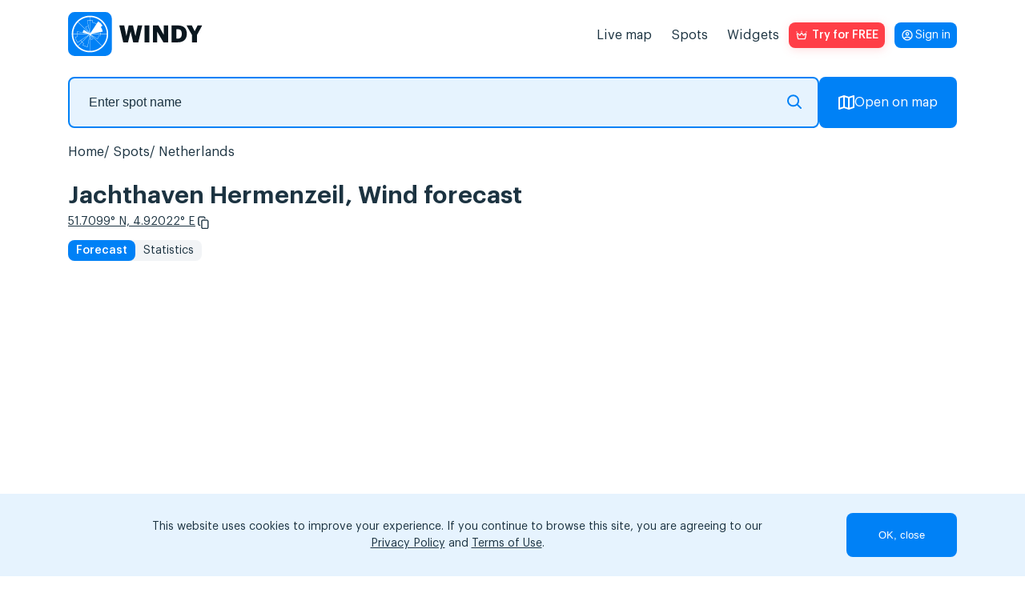

--- FILE ---
content_type: text/html; charset=UTF-8
request_url: https://windy.app/forecast2/spot/2647685/Jachthaven+Hermenzeil
body_size: 18530
content:
<!doctype html>
<html lang="en">

<head>
    <meta charset="utf-8"/>
    <meta http-equiv="X-UA-Compatible" content="IE=edge"/>
    <meta name="viewport" content="width=device-width, initial-scale=1.0, maximum-scale=1.0, user-scalable=no"/>
    <meta name="description" content="Wind direction is Northeast, wind speed varies between 6.7 and 6.7 mph - get  wind forecast: detailed wind speed and wind direction information with a leading pro weather app - Windy.app"/>
    <title>Jachthaven Hermenzeil Wind Forecast: wind speed &amp; gusts — Windy.app</title>

    <meta property="og:type" content="article">
    <meta property="og:title" content="Jachthaven Hermenzeil Wind Forecast: wind speed &amp; gusts — Windy.app">
    <meta property="og:description" content="Wind direction is Northeast, wind speed varies between 6.7 and 6.7 mph - get  wind forecast: detailed wind speed and wind direction information with a leading pro weather app - Windy.app">
    <meta property="og:image" content="https://api.windyapp.co/v10/screenshot?type=forecast&thememode=white&spot_id=2647685&tempunit=C&windunit=m/s&width=1108&height=626">
    <meta property="og:url" content="https://windy.app/forecast2/spot/2647685/Jachthaven+Hermenzeil">
    <meta property="og:site_name" content="WINDY.APP">

    <meta name="twitter:card" content="summary">
    <meta name="twitter:url" content="https://windy.app/forecast2/spot/2647685/Jachthaven+Hermenzeil">
    <meta name="twitter:title" content="Jachthaven Hermenzeil Wind Forecast: wind speed &amp; gusts — Windy.app">
    <meta name="twitter:description" content="Wind direction is Northeast, wind speed varies between 6.7 and 6.7 mph - get  wind forecast: detailed wind speed and wind direction information with a leading pro weather app - Windy.app">
    <meta name="twitter:image" content="https://api.windyapp.co/v10/screenshot?type=forecast&thememode=white&spot_id=2647685&tempunit=C&windunit=m/s&width=1108&height=626">
    <meta name="twitter:image:alt" content="Jachthaven Hermenzeil Wind Forecast: wind speed &amp; gusts — Windy.app">
    <meta name="google-site-verification" content="qbwybSGEpGNICUF0j-CMB1puHqcD5s1Xm42hDHU0OBI" />


            <link href="/css/detail2.css?id=edda9b0d229da058b006" rel="stylesheet">
    
    <link href="/vendor/fontawesome-free/css/all.min.css" rel="stylesheet">

    <script type="text/javascript">
    window.amplitudeApiKey = '444dfa426f5e17447c367e1ca0b89a1d';
    window.userID = '';
    window.ip = '172.18.0.7';
</script>
    <script src="/js/manifest.js?id=35a6d25ebf60af535273"></script>
    <script src="/js/utils.js?id=eef00d3f6c47a83c0888"></script>
    <script src="/js/vendor.js?id=0322afd0f11ef1e442e2" defer></script>
    <script src="/js/app.js?id=4a73f03b65e1f54102a8" defer></script>
    <script src="/js/all.js?id=89972dab486bef3d879e" defer></script>
    <script src="/js/windyPopup.js?id=6cca997dd06377d8d656" defer></script>
        <script src="/js/imgCarousel.js?id=1e7972aacd4a271aa316" defer></script>

    <link rel="apple-touch-icon" sizes="180x180" href="/apple-touch-icon.png"/>
    <link rel="icon" type="image/png" sizes="32x32" href="/favicon-32x32.png"/>
    <link rel="icon" type="image/png" sizes="16x16" href="/favicon-16x16.png"/>
    <link rel="manifest" href="/site.webmanifest"/>
    <link rel="mask-icon" href="/safari-pinned-tab.svg" color="#407fef"/>

            <link rel="canonical" href="https://windy.app/forecast2/spot/2647685/Jachthaven+Hermenzeil">
    
                        <link rel="alternate" hreflang="es" href="https://windy.app/es/forecast2/spot/2647685/Jachthaven+Hermenzeil" title="Español" />
                    <link rel="alternate" hreflang="de" href="https://windy.app/de/forecast2/spot/2647685/Jachthaven+Hermenzeil" title="Deutsch" />
                    <link rel="alternate" hreflang="fr" href="https://windy.app/fr/forecast2/spot/2647685/Jachthaven+Hermenzeil" title="Français" />
                    <link rel="alternate" hreflang="it" href="https://windy.app/it/forecast2/spot/2647685/Jachthaven+Hermenzeil" title="Italiano" />
                    <link rel="alternate" hreflang="ja" href="https://windy.app/ja/forecast2/spot/2647685/Jachthaven+Hermenzeil" title="日本語" />
                    <link rel="alternate" hreflang="ko" href="https://windy.app/ko/forecast2/spot/2647685/Jachthaven+Hermenzeil" title="한국어" />
                    <link rel="alternate" hreflang="pt" href="https://windy.app/pt/forecast2/spot/2647685/Jachthaven+Hermenzeil" title="Português" />
                    <link rel="alternate" hreflang="zh" href="https://windy.app/zh/forecast2/spot/2647685/Jachthaven+Hermenzeil" title="简体中文" />
                    <link rel="alternate" hreflang="tr" href="https://windy.app/tr/forecast2/spot/2647685/Jachthaven+Hermenzeil" title="Türkçe" />
                    <link rel="alternate" hreflang="ru" href="https://windy.app/ru/forecast2/spot/2647685/Jachthaven+Hermenzeil" title="Русский" />
                    <link rel="alternate" hreflang="en" href="https://windy.app/forecast2/spot/2647685/Jachthaven+Hermenzeil" title="English" />
                    <link rel="alternate" hreflang="x-default" href="https://windy.app/forecast2/spot/2647685/Jachthaven+Hermenzeil" title="English" />
                
    <!-- JSON-LD markup generated by Google Structured Data Markup Helper. -->
    <script type="application/ld+json">
    {
      "@context" : "https://schema.org",
      "@type" : "SoftwareApplication",
      "name" : "WINDY.APP",
      "image" : "https://windy.app/img/promo-image.png?v2",
      "url" : "https://windy.app/",
      "publisher" : {
        "@type" : "Organization",
        "name" : "Windy Weather World Inc, USA"
      },
      "applicationCategory" : "Wind Forecast & Stats",
      "downloadUrl" : [ "https://windy.app.link/download-windy-ios", "https://windy.app.link/download-windy-android" ]
    }
    </script>

    <!-- Google Tag Manager -->
    <script>(function(w,d,s,l,i){w[l]=w[l]||[];w[l].push({'gtm.start':
    new Date().getTime(),event:'gtm.js'});var f=d.getElementsByTagName(s)[0],
    j=d.createElement(s),dl=l!='dataLayer'?'&l='+l:'';j.async=true;j.src=
    'https://www.googletagmanager.com/gtm.js?id='+i+dl;f.parentNode.insertBefore(j,f);
    })(window,document,'script','dataLayer','GTM-KZJ5994');</script>
    <!-- End Google Tag Manager -->

</head>

<body lang="en" class="spots body_light white" data-analytics='{
    "actions": [{
        "action": "pushToDataLayer",
        "value": {
            "event": "pageView"
        }
    }],
    "waitingActions": [{
        "selector": "[aria-label=\"App promotion banner\"] [type=\"button\"]",
        "actions": [{
            "action": "pushToDataLayer",
            "value": {
                "event": "analyticsEvent",
                "eventCategory": "smart_app_banner",
                "eventAction": "view",
                "eventLabel": "appsflyer",
                "eventProperty": "",
                "eventValue": 0
            }
        },{
            "action": "pushToDataLayer",
            "type": "onClick",
            "value": {
                "event": "analyticsEvent",
                "eventCategory": "smart_app_banner",
                "eventAction": "to_app",
                "eventLabel": "appsflyer",
                "eventProperty": "",
                "eventValue": 0
            }
        }]
    },{
        "selector": "[aria-label=\"Close banner\"]",
        "actions": [{
            "action": "pushToDataLayer",
            "type": "onClick",
            "value": {
                "event": "analyticsEvent",
                "eventCategory": "smart_app_banner",
                "eventAction": "close",
                "eventLabel": "appsflyer",
                "eventProperty": "",
                "eventValue": 0
            }
        }]
    }]
}'>
    <!-- Google Tag Manager (noscript) -->
    <noscript><iframe src="https://www.googletagmanager.com/ns.html?id=GTM-KZJ5994"
    height="0" width="0" style="display:none;visibility:hidden"></iframe></noscript>
    <!-- End Google Tag Manager (noscript) -->

    <!-- <div id="page-loading-overlay" class="page-loading-overlay" onclick="this.style.display='none'"><div></div></div> -->

    <script>
        window.__cfRLUnblockHandlers = true;
        // setTimeout(function(){
        //     document.getElementById('page-loading-overlay').style.display = 'none';
        // }, 5000);
    </script>
        <script>
function getCookie(name) {
    var r = document.cookie.split('; ').map(c => c.split('=')).find(o => o[0] == name);
    return r && r[1];
}
</script>
    <script>
        function getSigninButtonText() {
            const email = window.atob(decodeURIComponent(getCookie('mobile_user_email') || ''));
            return email || 'Sign in';
        }
    </script>

<span itemscope itemtype="https://schema.org/SoftwareApplication">
        <header class="header">
            <nav class="navbar">
                <a id="navbarLogo" class="navbar-brand navbar-logo navbar__logo" href="https://windy.app/">
                    <meta itemprop="url" content="https://windy.app/">
                    <img src="/img/logo-w-words-short.svg" 
                    alt="windyapp logo">
                </a>
                <a id="navbarLoginMobile" class="navbar__login navbar__login_mobile" href="/user/dashboard/" data-amplitude-usr="HEADER_IN_BUTTON"><p class="navbar__login-p"><script>document.write(getSigninButtonText());</script><noscript>Sign in</noscript></p></a>
                <input type="checkbox" class="navbar__fake-burger" id="fakeBurger">
                <label for="fakeBurger" class="navbar__burger" id="headerBurger"></label>
                <ul id="navbarMenu" class="navbar__list">
                    <script>
function getCookie(name) {
    var r = document.cookie.split('; ').map(c => c.split('=')).find(o => o[0] == name);
    return r && r[1];
}
</script>


<li class="navbar__list-item">
    <a id="menuItemMap" class="navbar__list-link" href="https://windy.app/map" data-amp="map" data-position="header">
        Live map    </a>
</li>
<li id="menuItemSpots" class="navbar__list-item" data-amp="spots" data-position="header">
    <a class="navbar__list-link" href="https://windy.app/spots">
        Spots    </a>
</li>
<li id="menuItemWidgets" class="navbar__list-item" data-amp="widgets" data-position="header">
    <a class="navbar__list-link" href="https://windy.app/widgets">
        Widgets    </a>
</li>

<style>
.red_button:hover {
    background-color: #b8220e;
    /* filter: drop-shadow(1px 2px 6px #ff3e47); */
}

</style>
<li class="nav-item">
    <a id="proBtn" data-analytics='{
		"tests": [{
            "id": "ab_popup",
			"variants": [{
                "eventName": "ab_popup1",
                "probability": 50,
                "setAttributes": {
                    "href" : "/pro2?slide=0",
                    "target": "_blank"
                }
            }, {
                "eventName": "ab_popup2",
                "probability": 50,
                "setAttributes": {
                    "onClick" : "openPopup()"
                }
            }]
		}],
        "actions": [{
            "type": "onClick",
            "action": "setVariable",
            "name": "referred_screen",
            "value": "web_header"
        }]
    }' data-click-ab="true" style="color:#fff; background-image: url(/img/paywall/pro-btn-white.svg);" data-promo-pro class="red_button pro-btn pro-btn_place_header" data-amplitude-name="BTN_HEADER">
    Try for FREE
    </a>
</li>

<script>
function getCookie(name) {
    var r = document.cookie.split('; ').map(c => c.split('=')).find(o => o[0] == name);
    return r && r[1];
}
</script>
<script>
// show/hide "pro" promo buttons
document.querySelectorAll('[data-promo-pro]').forEach(el => {
    // if (location.pathname == '/pro' || location.pathname == '/pro/pay' ||  location.pathname == '/pro/lifetime') {
    //     el.style.display = 'none';
    // } else {
    el.style.display = getCookie('mobile_user_is_pro') == 1 ? 'none' : 'flex';
    // }
})
</script>

<a id="navbarLoginDesktop" class="navbar__login navbar__login_desktop" href="/user/dashboard/"><p class="navbar__login-p"><script>document.write(getSigninButtonText());</script><noscript>Sign in</noscript></p></a>
                    </style>
                </ul>
            </nav>
    </header>
    <script>
        const mobile = window.screen.width <= 960;
        const navbarLogin = mobile ? document.querySelector('#navbarLoginMobile') : document.querySelector('#navbarLoginDesktop');
        const proBadge = document.createElement('span');
        proBadge.classList.add('navbar__pro-badge');
        proBadge.textContent = 'PRO';

        navbarLogin.classList.add('navbar__login_' + (window.atob(decodeURIComponent(getCookie('mobile_user_email') || '')) ? 'y' : 'n'));
        if (getCookie('mobile_user_is_pro') == 1) {
            navbarLogin.append(proBadge)
        }

    </script>
    <script type="module" defer>
        if (mobile && !(location.pathname == '/pro' || location.pathname == '/pro/pay' ||  location.pathname == '/pro/lifetime')) {
            const navbarLogo = document.querySelector('#navbarLogo');
            const proBtn = document.querySelector('#proBtn');

            proBtn.insertAdjacentElement('afterend', navbarLogin);
            navbarLogo.insertAdjacentElement('afterend', proBtn);
        }
    </script>
    




    
<script>
    document.cookie = 'last_spot=2647685; expires=Fri, 31 Dec 9999 23:59:59 GMT; path=/';
    document.cookie = 'last_spot_has_tides=; expires=Fri, 31 Dec 9999 23:59:59 GMT; path=/';
    if(!mobile) {
        const mobile = /Android|webOS|iPhone|iPad|iPod|BlackBerry|IEMobile|Opera Mini/i.test(navigator.userAgent);
    }
</script>

<div class="spot-page">
    <div class="spot-search">
        <form class="spot-search__form input-group">
            <fieldset class="spot-search__input-wrapper">
                <input 
                type="text" 
                class="px-4 form-control spots_search spot-search__input"
                placeholder="Enter spot name" 
                name="search" 
                id="search"
                />
               <svg xmlns="http://www.w3.org/2000/svg" width="18" height="18" fill="none"><path stroke="#0583f4" stroke-linecap="round" stroke-linejoin="round" stroke-miterlimit="10" stroke-width="2" d="M12.28 12.28 17 17m-2.89-9.44A6.56 6.56 0 1 1 1 7.56a6.56 6.56 0 0 1 13.11 0"/></svg>
            </fieldset>
            <a href="/map" button class="btn-openmap btn-map-icon spot-search__button">
                <svg xmlns="http://www.w3.org/2000/svg" width="20" height="18" fill="none"><path stroke="#fff" stroke-linecap="round" stroke-linejoin="round" stroke-miterlimit="10" stroke-width="2" d="M7 1 1 3v14l6-2M7 1v14M7 1l6 2M7 15l6 2m0-14v14m0-14 6-2v14l-6 2"/></svg>
                Open on map            </a>
        </form>
    </div>

    <ol itemscope itemtype="https://schema.org/BreadcrumbList" class="breadcrumb clearfix">

                
                            <li itemprop="itemListElement" itemscope itemtype="https://schema.org/ListItem" class="breadcrumb-item">
                    <a itemprop="item" href="/">
                        <span itemprop="name">Home</span>
                    </a>
                    <meta itemprop="position" content="1" />
                </li>
            
        
                            <li itemprop="itemListElement" itemscope itemtype="https://schema.org/ListItem" class="breadcrumb-item">
                    <a itemprop="item" href="https://windy.app/spots">
                        <span itemprop="name">Spots</span>
                    </a>
                    <meta itemprop="position" content="2" />
                </li>
            
        
                            <li itemprop="itemListElement" itemscope itemtype="https://schema.org/ListItem" class="breadcrumb-item">
                    <a itemprop="item" href="https://windy.app/spots/Netherlands">
                        <span itemprop="name">Netherlands</span>
                    </a>
                    <meta itemprop="position" content="3" />
                </li>
            
        
                            <li itemprop="itemListElement" itemscope itemtype="https://schema.org/ListItem" class="breadcrumb-item">
                    <a itemprop="item" href="https://windy.app/forecast2/spot/2647685/Jachthaven+Hermenzeil">
                        <span itemprop="name">Jachthaven Hermenzeil</span>
                    </a>
                    <meta itemprop="position" content="4" />
                </li>
            
            </ol>



    <h1 >
                Jachthaven Hermenzeil,  Wind forecast    </h1>
    <div class="coordinates">
        <a class="coordinates__link" href="https://windy.app/map/#c=51.7099,4.92022&amp;z=14" title="Open on map">51.7099° N, 4.92022° E</a>
        <svg id="copyCords" width="24" height="24" viewBox="0 0 24 24" fill="none" xmlns="http://www.w3.org/2000/svg" class="coordinates__copy-icon" role="button" tabindex="0" aria-label="Copy coordinates" data-copy="51.7099,4.92022" title="Copy coordinates">
            <path d="M6.79036 15.7589C7.0081 15.7589 7.18432 15.9371 7.18432 16.1573C7.18432 16.3776 7.00812 16.5558 6.79036 16.5558H6.44198C5.86645 16.5558 5.34321 16.318 4.96398 15.9344C4.58478 15.5508 4.34961 15.0215 4.34961 14.4394V5.46603C4.34961 4.88389 4.58478 4.35463 4.96398 3.97105C5.34319 3.58748 5.86645 3.34961 6.44198 3.34961H12.5295C13.105 3.34961 13.6282 3.58748 14.0075 3.97105C14.3867 4.35461 14.6218 4.88389 14.6218 5.46603V5.84216C14.6218 6.06173 14.4456 6.24064 14.2279 6.24064C14.0101 6.24064 13.8339 6.06242 13.8339 5.84216V5.46603C13.8339 5.10348 13.6872 4.77343 13.4507 4.53353C13.2142 4.29431 12.8879 4.14589 12.5288 4.14589H6.44129C6.08286 4.14589 5.75656 4.2943 5.51939 4.53353C5.28288 4.77276 5.13548 5.10278 5.13548 5.46603V14.4394C5.13548 14.802 5.28288 15.1313 5.51939 15.3712C5.75589 15.6104 6.08217 15.7595 6.44129 15.7595L6.79036 15.7589ZM11.1698 8.14339H17.2572C17.8328 8.14339 18.356 8.38126 18.7352 8.76483C19.1144 9.1484 19.3496 9.67768 19.3496 10.2598V19.2332C19.3496 19.8153 19.1144 20.3446 18.7352 20.7282C18.356 21.1117 17.8328 21.3496 17.2572 21.3496H11.1698C10.5942 21.3496 10.071 21.1117 9.69177 20.7282C9.31256 20.3446 9.07739 19.8153 9.07739 19.2332V10.2598C9.07739 9.67768 9.31256 9.14842 9.69177 8.76483C10.071 8.38126 10.5942 8.14339 11.1698 8.14339ZM17.2572 8.94037H11.1698C10.8113 8.94037 10.485 9.08878 10.2479 9.32869C10.0114 9.56791 9.86462 9.89794 9.86462 10.2605V19.2339C9.86462 19.5964 10.0113 19.9265 10.2479 20.1664C10.4844 20.4056 10.8106 20.554 11.1698 20.554H17.2572C17.6157 20.554 17.942 20.4056 18.1791 20.1664C18.4156 19.9272 18.5631 19.5971 18.5631 19.2339V10.2605C18.5631 9.89796 18.4157 9.56859 18.1791 9.32869C17.9426 9.08946 17.6164 8.94037 17.2572 8.94037Z" fill="white"/>
            <path d="M19 10.2598C19 9.77353 18.8034 9.3315 18.4863 9.01074C18.1692 8.69008 17.7338 8.49316 17.2568 8.49316H11.1699C10.6929 8.49316 10.2575 8.69003 9.94043 9.01074C9.62334 9.33152 9.42775 9.77356 9.42773 10.2598V19.2334C9.42779 19.7196 9.62335 20.1617 9.94043 20.4824C10.2575 20.8031 10.693 21 11.1699 21H17.2568C17.7338 21 18.1693 20.803 18.4863 20.4824C18.8034 20.1617 18.9999 19.7196 19 19.2334V10.2598ZM18.2129 10.2607C18.2129 9.99531 18.1056 9.75301 17.9307 9.5752L17.8623 9.51172C17.6961 9.37259 17.4845 9.29004 17.2568 9.29004H11.1699C10.9103 9.29004 10.6723 9.39796 10.4971 9.5752C10.3226 9.75171 10.2148 9.99422 10.2148 10.2607V19.2334C10.2148 19.4994 10.3217 19.7426 10.4961 19.9199C10.6705 20.0963 10.9094 20.2041 11.1699 20.2041H17.2568C17.5165 20.2041 17.7553 20.0968 17.9307 19.9199C18.1052 19.7432 18.2129 19.5001 18.2129 19.2334V10.2607ZM14.2715 5.46582C14.2714 4.97965 14.0759 4.53752 13.7588 4.2168C13.4417 3.89611 13.0063 3.69922 12.5293 3.69922H6.44238C5.96547 3.69922 5.52994 3.89619 5.21289 4.2168C4.89581 4.53754 4.69928 4.97966 4.69922 5.46582V14.4395C4.69923 14.9257 4.89578 15.3677 5.21289 15.6885C5.52997 16.0091 5.96543 16.2061 6.44238 16.2061H6.79004C6.81074 16.2061 6.83398 16.188 6.83398 16.1572C6.83393 16.1266 6.8107 16.1084 6.79004 16.1084L6.44238 16.1094C6.04142 16.1094 5.67313 15.9633 5.3877 15.7246L5.27051 15.6172C4.97288 15.3153 4.78517 14.8987 4.78516 14.4395V5.46582C4.78521 5.00628 4.97232 4.58873 5.27051 4.28711C5.56951 3.98551 5.98424 3.7959 6.44141 3.7959H12.5283C12.9858 3.7959 13.4006 3.98526 13.6992 4.28711L13.7002 4.28809C13.9981 4.5904 14.1835 5.00739 14.1836 5.46582V5.8418C14.1836 5.87238 14.2069 5.89044 14.2275 5.89062C14.2478 5.89062 14.2715 5.87225 14.2715 5.8418V5.46582ZM18.9131 19.2334C18.9131 19.693 18.726 20.1104 18.4277 20.4121C18.1287 20.7136 17.7139 20.9043 17.2568 20.9043H11.1699C10.7695 20.9043 10.4018 20.7591 10.1162 20.5205L9.99902 20.4121C9.70091 20.1097 9.51465 19.6921 9.51465 19.2334V10.2607C9.51465 9.80223 9.70063 9.38492 9.99902 9.08301C10.2982 8.78043 10.7127 8.59082 11.1699 8.59082H17.2568C17.715 8.59082 18.1304 8.78129 18.4287 9.08301C18.7263 9.38491 18.9131 9.80155 18.9131 10.2607V19.2334ZM19.6992 19.2334C19.6992 19.9113 19.4256 20.5283 18.9844 20.9746C18.543 21.421 17.9309 21.6992 17.2568 21.6992H11.1699C10.4961 21.6992 9.88469 21.4208 9.44336 20.9746C9.00215 20.5283 8.7276 19.9113 8.72754 19.2334V10.2598C8.72755 9.58182 9.00119 8.96491 9.44238 8.51855C9.88373 8.07213 10.4959 7.79297 11.1699 7.79297H17.2568C17.9309 7.79297 18.543 8.07214 18.9844 8.51855C19.4256 8.96491 19.6992 9.58176 19.6992 10.2598V19.2334ZM14.9717 5.8418C14.9717 6.25048 14.6428 6.59082 14.2275 6.59082C13.8129 6.59064 13.4844 6.25147 13.4844 5.8418V5.46582C13.4843 5.19944 13.376 4.95667 13.2012 4.7793C13.0269 4.60347 12.7884 4.49609 12.5283 4.49609H6.44141C6.1817 4.49609 5.94292 4.60341 5.76758 4.78027C5.59326 4.95695 5.48541 5.19937 5.48535 5.46582V14.4395C5.48537 14.7049 5.59267 14.9472 5.76758 15.125C5.9423 15.3017 6.1813 15.4092 6.44141 15.4092H6.79004L6.86719 15.4131C7.24502 15.4519 7.53412 15.7732 7.53418 16.1572C7.53418 16.567 7.20486 16.9062 6.79004 16.9062H6.44238C5.76833 16.9062 5.15621 16.6271 4.71484 16.1807C4.27357 15.7343 4.00001 15.1175 4 14.4395V5.46582C4.00006 4.78787 4.27361 4.17094 4.71484 3.72461C5.15619 3.27822 5.76836 3 6.44238 3H12.5293C13.2031 3 13.8145 3.27844 14.2559 3.72461C14.6971 4.17092 14.9716 4.7879 14.9717 5.46582V5.8418Z" fill="white"/>
        </svg>
        <script>
            const copyIcon = document.querySelector('#copyCords');
            if (copyIcon) {
                copyIcon.addEventListener('click', function() {
                    const text = copyIcon.dataset.copy;
                    if (!text) return;
                    if (navigator.clipboard && window.isSecureContext) {
                        navigator.clipboard.writeText(copyIcon.dataset.copy);
                    } else {
                        const textarea = document.createElement('textarea');
                        textarea.value = copyIcon.dataset.copy;
                        textarea.style.position = 'fixed';
                        textarea.style.top = '-1000px';
                        document.body.appendChild(textarea);
                        textarea.select();
                        try { document.execCommand('copy'); } catch (e) {}
                        document.body.removeChild(textarea);
                    }

                    const prevTitle = copyIcon.getAttribute('title') || '';
                    copyIcon.classList.add('copied');
                    copyIcon.setAttribute('title', 'Copied!');
                    setTimeout(function() {
                        copyIcon.classList.remove('copied');
                        copyIcon.setAttribute('title', prevTitle || 'Copy coordinates');
                    }, 1200);
                });
            }
        </script>
    </div>
    <nav class="widget-choose">
                                    <a href="https://windy.app/forecast2/spot/2647685/Jachthaven+Hermenzeil" class="active">Forecast</a>
                <a href="https://windy.app/forecast2/spot/2647685/Jachthaven+Hermenzeil/statistics">Statistics</a>
                                </nav>

            <div class="forecast-widget-wrapper">
            <div id="forecastWidget" data-windywidget="forecast" data-thememode="white"
                data-spotid="2647685" data-lat="false" data-lng="false" data-appid="windyapp">
            </div>
            <script async="true" data-cfasync="false" type="text/javascript"
                src="https://windy.app/widgets-code/forecast/windy_forecast_async.js?v180">
            </script>
        </div>

        
        <script>
            (function() {
                var widgetWrapper = document.querySelector('.forecast-widget-wrapper');
                var widgetElement = document.getElementById('forecastWidget');
                var resized = false;
                
                function resizeWrapper() {
                    if (widgetWrapper && !resized) {
                        widgetWrapper.style.maxHeight = '560px';
                        resized = true;
                    }
                }

            function checkForWidget() {
                var widgetHeader = document.getElementById('windywidgetheader');
                if (widgetHeader) {
                    setTimeout(function() {
                        resizeWrapper();
                    }, 2000);
                    return true;
                }
                return false;
            }

                // Watch for widget appearing
                if (widgetElement && window.MutationObserver) {
                    var observer = new MutationObserver(function(mutations) {
                        if (checkForWidget()) {
                            observer.disconnect();
                        }
                    });
                    observer.observe(widgetElement, { childList: true, subtree: true });
                }

                // Fallback: check after 6 seconds if widget still hasn't appeared
                setTimeout(function() {
                    if (!checkForWidget()) {
                        console.log('Widget did not load after 10 seconds, resizing wrapper');
                        resizeWrapper();
                    }
                }, 10000);
            })();
        </script>


    <div class="install-code forecast mt-4" style="display: none">
        <p>
            Get your code:&nbsp;&nbsp;&nbsp;
            <button class="copy-code btn btn_grey">Copy to clipboard</button>
        </p>
        <textarea readonly="true" id="widget1_code" onclick="this.select()" class="pre form-control">&lt;div
    data-windywidget="forecast"
    data-thememode="white"
    data-spotid="2647685"
    data-appid="8f9ae6afe3c54e03ddd7975bc5f10342"&gt;
&lt;/div&gt;
&lt;script async="true" data-cfasync="false" type="text/javascript" src="https://windy.app/widgets-code/forecast/windy_forecast_async.js?v180"&gt;&lt;/script&gt;</textarea>
        <p class="mt-4">You can also use <code>data-lat</code> and <code>data-lng</code> parameters to specify location in latitude/longitude coordinates.</p>
    </div>

        <div class="underwidget-buttons-wrapper">
                <div class="store-container">
                    <a href="https://windyapp.onelink.me/VcDy/2nk1q8jz" data-desktopqrcode="/img/qr/code3.png" onclick="gtag('event', 'go_to_store', {'event_category':'site_button', 'event_label':'ios'});"  target="_blank" class="download-windy-ios">
                        <img src="/img/btn-light-appstore.svg"
                        class="store-icons_type_footer"
                        alt="windyapp in app-store">
                    </a>
                    <a href="https://windyapp.onelink.me/VcDy/2nk1q8jz" data-desktopqrcode="/img/qr/code3.png" onclick="gtag('event', 'go_to_store', {'event_category':'site_button', 'event_label':'android'});" target="_blank" class="download-windy-android">
                        <img src="/img/btn-light-googleplay.svg"
                        class="store-icons_type_footer"
                        alt="windyapp in google-play">
                    </a>
                    <a href="https://appgallery.huawei.com/app/C110281657">
                        <img src="/img/btn-light-huawei.svg" 
                        alt="WINDY APP Huawei store" 
                        class="store-icons_type_footer"/>
                    </a>
                </div>
                <button class="btn btn-install" data-install="forecast">Install on your site</button>
        </div>

    <div class="spot-page__map-wrapper"
        onclick="gtag('event', 'click_spot_widget_map');">
        <h2>
            Live wind map        </h2>
        <div data-windywidget="map"
             data-spotid="2647685"
             data-spots="true"
             data-hear="true"
             data-appid="windyapp"
             data-width="100%"
             data-height="605px"
             class="map">
        </div>
        <script async="true" data-cfasync="false" type="text/javascript"
            src="//windy.app/widget3/windy_map_async.js?v387"></script>
    </div>
    <div class="underwidget-buttons-wrapper">
        <button class="btn btn-install"
            data-install="map">Install on your site</button>
    </div>

    <div class="install-code map" style="display: none">
        <p>
            Get your code:&nbsp;&nbsp;&nbsp;
            <button class="copy-code btn btn_grey">Copy to clipboard</button>
        </p>
        <textarea readonly="true" id="widget1_code" onclick="this.select()" class="pre form-control">&lt;div
    data-windywidget="map"
    data-spotid="2647685"
    data-appid="8f9ae6afe3c54e03ddd7975bc5f10342"
    data-spots="true"&gt;
&lt;/div&gt;
&lt;script async="true" data-cfasync="false" type="text/javascript" src="https://windy.app/widget3/windy_map_async.js"&gt;&lt;/script&gt;</textarea>

    </div>

    
        <div class="widget4 meteostation" onclick="gtag('event', 'click_spot_widget_meteostation');">
        <h2>Closest meteostation (6.34km):</h2>
        <div class="windychart" style="min-height:0">
    <div id="meteostation-widget-PWS_OOSTERHOUT"></div>
            <script type="text/javascript" src="/widgets-code/meteostation-widget-v2/dist/widget.min.js?v1"></script>
        <script>
        MeteostationWidget.init('#meteostation-widget-PWS_OOSTERHOUT', 'PWS_OOSTERHOUT', {
            locale: 'en-US',
            showForecast: true
        });
    </script>
        <div class="underwidget-buttons-wrapper">
        <button class="btn btn-install"
            data-install="meteostation">Install on your site        </button>
    </div> </div>
<div class="install-code meteostation mt-4" style="display: none">
    <p>
        Get your code:&nbsp;&nbsp;&nbsp;
        <button class="copy-code btn btn-secondary btn-sm">Copy to clipboard</button>
    </p>
    <textarea readonly="true" id="widget1_code" onclick="this.select()" class="pre form-control">&lt;div id="meteostation-widget-PWS_OOSTERHOUT"&gt;&lt;/div&gt;
&lt;script type="text/javascript" src="https://windy.app/widgets-code/meteostation-widget-v2/dist/widget.min.js?v1"&gt;&lt;/script&gt;
&lt;script&gt;
MeteostationWidget.init('#meteostation-widget-PWS_OOSTERHOUT', 'PWS_OOSTERHOUT', {
    locale: 'en-US',
    showForecast: true
});
&lt;/script&gt;</textarea>

</div>
    </div>
    
            <div class="spot-page__col spot-page__col_article mb">
        <h2 style="margin-bottom: 1rem;">Jachthaven Hermenzeil  Wind forecast</h2>
        <ul class="spot-page__p-list">
                    <li>
                Wind direction is Northeast, wind
                speed varies between 6.7 and
                8.9 mph with gusts up to
                17.8 mph.
                The sky is cloudy with a chance of rain 0%.
            </li>
                    <li>Wind and wave weather forecast for Jachthaven Hermenzeil , Netherlands contains detailed information about local wind speed, direction, and gusts. Wave forecast includes wave height and period. </li>
            <li>These forecasts for Jachthaven Hermenzeil are based on the GFS model and were created for windsurfing, kitesurfing, sailing and other extreme sports activities. All data updates 4 times a day. Predictions are available in steps from 1 to 3 hours for up to 10 days.</li>
                    <li>
                Use professional weather parameters: wind barbs, weather fronts, isobars, and others. Study weather
                history for the past 14 years (2012-2026). Create sailing, hiking and biking routes with weather in
                each point.
            </li>
            <li>
                Download Windy.app in the <a id="downloadLink" href="https://windyapp.onelink.me/VcDy/i31ma84b"
                    target="_blank">App Store</a> and <a id="downloadLink"
                    href="https://windyapp.onelink.me/VcDy/i31ma84b">Google Play Store</a>.
            </li>
                </ul>
    </div>
    
            <div>
                            <div class="img-carousel">
                    <div class="img-carousel-slider">
                        <div class="img-carousel-slider__container">
                            <div class="img-carousel-slider__item img-carousel-slider__item_video" data-index="video">
                                <a href="https://www.youtube.com/results?search_query=Jachthaven Hermenzeil+overview" target="_blank"
                                   onclick="gtag('event', 'go_to_spot_video');">
                                    <div class="img-carousel-slider__video-overlay"></div>
                                </a>
                            </div>
                            
                                                            <div class="img-carousel-slider__item" data-index="0">
                                    <img src="https://cdn.windyapp.co/shared/2021-08-15/image_e32117d7ee137792_img61195828e992b.jpg" 
                                         alt="Spot photo 1"
                                         data-fullsize="https://cdn.windyapp.co/shared/2021-08-15/image_e32117d7ee137792_img61195828e992b.jpg"
                                         loading="lazy">
                                </div>
                                                    </div>
                        <button class="img-carousel-slider__arrow img-carousel-slider__arrow_left">
                            <svg xmlns="http://www.w3.org/2000/svg" width="18" height="18" fill="none"><path fill="#717c83" d="m13.4 2.8-1.3-1.3L4.6 9l7.5 7.5 1.3-1.3L7.2 9z"/></svg>
                        </button>
                        <button class="img-carousel-slider__arrow img-carousel-slider__arrow_right">
                            <svg xmlns="http://www.w3.org/2000/svg" width="18" height="18" fill="none"><path fill="#717c83" d="m4.6 15.2 1.3 1.3L13.4 9 6 1.5 4.6 2.8 10.8 9z"/></svg>
                        </button>
                        <span class="img-carousel-slider__gradient img-carousel-slider__gradient_left"></span>
                        <span class="img-carousel-slider__gradient img-carousel-slider__gradient_right"></span>
                    </div>
                </div>
                
                <div class="img-carousel-fullscreen">
                    <div class="img-carousel-fullscreen__container">
                                                    <div class="img-carousel-fullscreen__item" data-index="0">
                                <img src="https://cdn.windyapp.co/shared/2021-08-15/image_e32117d7ee137792_img61195828e992b.jpg" 
                                    alt="Spot photo 1"
                                    loading="lazy">
                            </div>
                                            </div>
                    <button class="img-carousel-fullscreen__arrow img-carousel-fullscreen__arrow_left">
                        <svg xmlns="http://www.w3.org/2000/svg" width="18" height="18" fill="none"><path fill="#717c83" d="m13.4 2.8-1.3-1.3L4.6 9l7.5 7.5 1.3-1.3L7.2 9z"/></svg>
                    </button>
                    <button class="img-carousel-fullscreen__arrow img-carousel-fullscreen__arrow_right">
                        <svg xmlns="http://www.w3.org/2000/svg" width="18" height="18" fill="none"><path fill="#717c83" d="m4.6 15.2 1.3 1.3L13.4 9 6 1.5 4.6 2.8 10.8 9z"/></svg>
                    </button>
                    <div class="img-carousel-fullscreen__close"></div>
                    <div class="img-carousel-fullscreen__counter">1 / 1</div>
                </div>
                    </div>

                                                        

        
        <div class="grid-cell grid-cell_type_nearby">
            <h2>Nearby spots</h2>
            <span class="grid-cell__line-separator grid-cell__line-separator_wide-only"></span>
                                    <ul class="spot-list">
    <li class="spot-list__li-wrap">
        <a class="spot-list__item" href="https://windy.app/forecast2/spot/8515129/Hollands+Diep+%E2%80%93+Moerdijk+Bridge">
            <p class="spot-list__name" >Hollands Diep – Moerdijk Bridge<span class="spot-list__distance">22km</span></p>
            <div class="spot-list__weather" data-nearbyspot="8515129">
                <div class="spot-list__weather-item">
                    <img class="spot-list__direction-icon" src="/img/cws-arr2.svg" width="24" height="24" style="transform:rotate(261deg)"><span class="spot-list__weather-text">4 m/s, East</span>
                </div>
                <div class="spot-list__weather-item">
                    <img class="spot-list__weather-icon" src="/img/weather-icons/Sun.svg?3" width="24" height="24"><span class="spot-list__weather-text">+4 <sup>&deg;</sup>C</span>
                </div>
                
            </div>
        </a>
    </li>
    <li class="spot-list__li-wrap">
        <a class="spot-list__item" href="https://windy.app/forecast2/spot/8515133/Biesbosch+%E2%80%93+Amer%2FSteurgat+Confluence">
            <p class="spot-list__name" >Biesbosch – Amer/Steurgat Confluence<span class="spot-list__distance">11km</span></p>
            <div class="spot-list__weather" data-nearbyspot="8515133">
                <div class="spot-list__weather-item">
                    <img class="spot-list__direction-icon" src="/img/cws-arr2.svg" width="24" height="24" style="transform:rotate(260deg)"><span class="spot-list__weather-text">4 m/s, East</span>
                </div>
                <div class="spot-list__weather-item">
                    <img class="spot-list__weather-icon" src="/img/weather-icons/Cloudy1.svg?3" width="24" height="24"><span class="spot-list__weather-text">+3 <sup>&deg;</sup>C</span>
                </div>
                
            </div>
        </a>
    </li>
    <li class="spot-list__li-wrap">
        <a class="spot-list__item" href="https://windy.app/forecast2/spot/405308/Utrecht">
            <p class="spot-list__name" >Utrecht<span class="spot-list__distance">45km</span></p>
            <div class="spot-list__weather" data-nearbyspot="405308">
                <div class="spot-list__weather-item">
                    <img class="spot-list__direction-icon" src="/img/cws-arr2.svg" width="24" height="24" style="transform:rotate(258deg)"><span class="spot-list__weather-text">3 m/s, East</span>
                </div>
                <div class="spot-list__weather-item">
                    <img class="spot-list__weather-icon" src="/img/weather-icons/Cloudy1.svg?3" width="24" height="24"><span class="spot-list__weather-text">+3 <sup>&deg;</sup>C</span>
                </div>
                
            </div>
        </a>
    </li>
    <li class="spot-list__li-wrap">
        <a class="spot-list__item" href="https://windy.app/forecast2/spot/397313/Dordrecht">
            <p class="spot-list__name" >Dordrecht<span class="spot-list__distance">17km</span></p>
            <div class="spot-list__weather" data-nearbyspot="397313">
                <div class="spot-list__weather-item">
                    <img class="spot-list__direction-icon" src="/img/cws-arr2.svg" width="24" height="24" style="transform:rotate(262deg)"><span class="spot-list__weather-text">4 m/s, East</span>
                </div>
                <div class="spot-list__weather-item">
                    <img class="spot-list__weather-icon" src="/img/weather-icons/Cloudy1.svg?3" width="24" height="24"><span class="spot-list__weather-text">+4 <sup>&deg;</sup>C</span>
                </div>
                
            </div>
        </a>
    </li>
    <li class="spot-list__li-wrap">
        <a class="spot-list__item" href="https://windy.app/forecast2/spot/22846/Breda">
            <p class="spot-list__name" >Breda<span class="spot-list__distance">18km</span></p>
            <div class="spot-list__weather" data-nearbyspot="22846">
                <div class="spot-list__weather-item">
                    <img class="spot-list__direction-icon" src="/img/cws-arr2.svg" width="24" height="24" style="transform:rotate(258deg)"><span class="spot-list__weather-text">4 m/s, East</span>
                </div>
                <div class="spot-list__weather-item">
                    <img class="spot-list__weather-icon" src="/img/weather-icons/Sun.svg?3" width="24" height="24"><span class="spot-list__weather-text">+4 <sup>&deg;</sup>C</span>
                </div>
                
            </div>
        </a>
    </li>
    <li class="spot-list__li-wrap">
        <a class="spot-list__item" href="https://windy.app/forecast2/spot/25917/Zevenhuizerplas">
            <p class="spot-list__name" >Zevenhuizerplas<span class="spot-list__distance">38km</span></p>
            <div class="spot-list__weather" data-nearbyspot="25917">
                <div class="spot-list__weather-item">
                    <img class="spot-list__direction-icon" src="/img/cws-arr2.svg" width="24" height="24" style="transform:rotate(268deg)"><span class="spot-list__weather-text">4 m/s, East</span>
                </div>
                <div class="spot-list__weather-item">
                    <img class="spot-list__weather-icon" src="/img/weather-icons/Sun.svg?3" width="24" height="24"><span class="spot-list__weather-text">+4 <sup>&deg;</sup>C</span>
                </div>
                
            </div>
        </a>
    </li>
    <li class="spot-list__li-wrap">
        <a class="spot-list__item" href="https://windy.app/forecast2/spot/11172/Drimmelen">
            <p class="spot-list__name" >Drimmelen<span class="spot-list__distance">7km</span></p>
            <div class="spot-list__weather" data-nearbyspot="11172">
                <div class="spot-list__weather-item">
                    <img class="spot-list__direction-icon" src="/img/cws-arr2.svg" width="24" height="24" style="transform:rotate(259deg)"><span class="spot-list__weather-text">4 m/s, East</span>
                </div>
                <div class="spot-list__weather-item">
                    <img class="spot-list__weather-icon" src="/img/weather-icons/Cloudy1.svg?3" width="24" height="24"><span class="spot-list__weather-text">+4 <sup>&deg;</sup>C</span>
                </div>
                
            </div>
        </a>
    </li>
</ul>

                        </div>

        <span class="spot-page__line-separator"></span>

        <div class="grid-cell grid-cell_type_top-spots">
            <h2>Netherlands top spots</h2>
            <span class="grid-cell__line-separator grid-cell__line-separator_wide-only"></span>
            
                            <ul class="spot-list spot-list_top">
                                            <li class="spot-list__li-wrap">
                            <a class="spot-list__item"
                                href="https://windy.app/forecast2/spot/8532527/Boca+Grandi+kitesurfing">
                                <p class="spot-list__name">Boca Grandi (kitesurfing)
                                                                                                                <img 
                                            class="spot-list__sport-icon"
                                            src="/img/activities-icons/kite.png"
                                            alt="kite icon" />
                                                                                                        </p>

                            </a>
                        </li>
                                            <li class="spot-list__li-wrap">
                            <a class="spot-list__item"
                                href="https://windy.app/forecast2/spot/8515075/Workum">
                                <p class="spot-list__name">Workum
                                                                                                                <img 
                                            class="spot-list__sport-icon"
                                            src="/img/activities-icons/kite.png"
                                            alt="kite icon" />
                                                                                                        </p>

                            </a>
                        </li>
                                            <li class="spot-list__li-wrap">
                            <a class="spot-list__item"
                                href="https://windy.app/forecast2/spot/8515077/Brouwersdam">
                                <p class="spot-list__name">Brouwersdam
                                                                                                                <img 
                                            class="spot-list__sport-icon"
                                            src="/img/activities-icons/kite.png"
                                            alt="kite icon" />
                                                                                                        </p>

                            </a>
                        </li>
                                            <li class="spot-list__li-wrap">
                            <a class="spot-list__item"
                                href="https://windy.app/forecast2/spot/8515083/Amstelmeer+Lutjestrand+Zuid">
                                <p class="spot-list__name">Amstelmeer (Lutjestrand Zuid)
                                                                                                                <img 
                                            class="spot-list__sport-icon"
                                            src="/img/activities-icons/kite.png"
                                            alt="kite icon" />
                                                                                                        </p>

                            </a>
                        </li>
                                            <li class="spot-list__li-wrap">
                            <a class="spot-list__item"
                                href="https://windy.app/forecast2/spot/8515085/Callantsoog+kitesurfing">
                                <p class="spot-list__name">Callantsoog (kitesurfing)
                                                                                                                <img 
                                            class="spot-list__sport-icon"
                                            src="/img/activities-icons/kite.png"
                                            alt="kite icon" />
                                                                                                        </p>

                            </a>
                        </li>
                                            <li class="spot-list__li-wrap">
                            <a class="spot-list__item"
                                href="https://windy.app/forecast2/spot/8515087/Wijk+aan+Zee">
                                <p class="spot-list__name">Wijk aan Zee
                                                                                                                <img 
                                            class="spot-list__sport-icon"
                                            src="/img/activities-icons/kite.png"
                                            alt="kite icon" />
                                                                                                        </p>

                            </a>
                        </li>
                                            <li class="spot-list__li-wrap">
                            <a class="spot-list__item"
                                href="https://windy.app/forecast2/spot/8515091/Zandvoort+kitesurfing">
                                <p class="spot-list__name">Zandvoort (kitesurfing)
                                                                                                                <img 
                                            class="spot-list__sport-icon"
                                            src="/img/activities-icons/kite.png"
                                            alt="kite icon" />
                                                                                                        </p>

                            </a>
                        </li>
                                            <li class="spot-list__li-wrap">
                            <a class="spot-list__item"
                                href="https://windy.app/forecast2/spot/8515093/Muiderberg+kitesurfing">
                                <p class="spot-list__name">Muiderberg (kitesurfing)
                                                                                                                <img 
                                            class="spot-list__sport-icon"
                                            src="/img/activities-icons/kite.png"
                                            alt="kite icon" />
                                                                                                        </p>

                            </a>
                        </li>
                                            <li class="spot-list__li-wrap">
                            <a class="spot-list__item"
                                href="https://windy.app/forecast2/spot/8515103/Vrouwenpolder">
                                <p class="spot-list__name">Vrouwenpolder
                                                                                                                <img 
                                            class="spot-list__sport-icon"
                                            src="/img/activities-icons/kite.png"
                                            alt="kite icon" />
                                                                                                        </p>

                            </a>
                        </li>
                                            <li class="spot-list__li-wrap">
                            <a class="spot-list__item"
                                href="https://windy.app/forecast2/spot/10771/Brouwersdam">
                                <p class="spot-list__name">Brouwersdam
                                                                                                                <img 
                                            class="spot-list__sport-icon"
                                            src="/img/activities-icons/kite.png"
                                            alt="kite icon" />
                                                                                                        </p>

                            </a>
                        </li>
                                            <li class="spot-list__li-wrap">
                            <a class="spot-list__item"
                                href="https://windy.app/forecast2/spot/288552/Boca+Grandi+Beach">
                                <p class="spot-list__name">Boca Grandi Beach
                                                                                                                <img 
                                            class="spot-list__sport-icon"
                                            src="/img/activities-icons/kite.png"
                                            alt="kite icon" />
                                                                                                        </p>

                            </a>
                        </li>
                                            <li class="spot-list__li-wrap">
                            <a class="spot-list__item"
                                href="https://windy.app/forecast2/spot/79385/Wijk+aan+Zee">
                                <p class="spot-list__name">Wijk aan Zee
                                                                                                                <img 
                                            class="spot-list__sport-icon"
                                            src="/img/activities-icons/kite.png"
                                            alt="kite icon" />
                                                                                                        </p>

                            </a>
                        </li>
                                    </ul>
                    </div>

        


                <a href="https://media.windy.app/review-on-spot?userID=&amp;spot_id=2647685&amp;spot_name=Jachthaven Hermenzeil" class="btn btn_align-end" style="margin-top: 16px; margin-bottom: 16px;">Share your experience here</a>

    
    <div class="container no-gutters mx-auto my-5">

        
    </div>

            <div class="spot_reviews shimmer-effect shimmer-effect_relative shimmer-effect_soft" style="min-height: 190px;" data-spotid="2647685"></div>
    
    </div>

    <div id="popupWeatherModels" class="popup-weather-models"
        style="position:fixed; z-index: 1000; top:0;left: 0; height: 100%; width:100%; overflow-y: scroll; background-color: rgba(0,0,0,0.5); visibility: hidden; opacity: 0; transition: visibility 0.4s, opacity 0.4s ease-out;">
        <div style="max-width: 400px; margin: 1.5rem auto; position: relative; box-sizing: border-box">
            <div class="popup-content"
                style="margin-top: 10%; background-color: #ffffff; border-radius: 5px; width: 100%;">
                <div class="modal-header">
                    <h5 class="modal-title" style="width: 100%; text-align: center;">
                        We are sorry, but this model is available only in the App
                    </h5>
                    <button id="closeButton" class="popup-closebutton"
                        style="width:30px;height: 30px; font-size: 30px; box-sizing: border-box; color: #000000; opacity: 0.5; background-color: rgba(0,0,0,0); border: none; transform: rotate(45deg); outline: none; cursor: pointer;">&plus;</button>
                    </button>
                </div>
                <div class="modal-body" style="text-align: center;">
                    <span>You can get Windy.App for your platform here:</span>
                    <br>
                    <a style="display: inline-block; width:45%;" target="_blank"
                        href="https://windy.app.link/site-need-map-features-ios"
                        onclick="gtag('event', 'go_to_store', {'event_category':'site_button', 'event_label':'ios'});"
                        class="pr-0 pr-sm-2"><img src="/img/btn-appstore.svg" alt="WINDY APP Appstore"
                            class="p-2 store-icons_type_black"></a>
                    <a style="display: inline-block; width:45%;" target="_blank"
                        href="https://windy.app.link/site-need-map-features-android"
                        onclick="gtag('event', 'go_to_store', {'event_category':'site_button', 'event_label':'android'});"><img
                            src="/img/btn-googleplay.svg" alt="WINDY APP Google Play"
                            class="p-2 store-icons_type_black"></a>
                    <br>
                    <br>
                    <span>Or if this model is important for you in the web - please let us know at <a href="/cdn-cgi/l/email-protection#4767302e29233e07302e29233e263737692428" target="_blank"><span class="__cf_email__" data-cfemail="6a1d03040e132a1d03040e130b1a1a440905">[email&#160;protected]</span></a></span>
                    <br>
                    <br>
                    <img style="width: 100%; object-fit: contain;" alt="App models" src="/img/promo/app-models.svg">
                </div>
            </div>
        </div>
    </div>
</div>

<script data-cfasync="false" src="/cdn-cgi/scripts/5c5dd728/cloudflare-static/email-decode.min.js"></script><script>
    document.addEventListener('click', (evt) => {
        if (evt.target.id === 'model-select') {
            const modelSelector = document.getElementById('model-select');
            modelSelector.addEventListener('click', () => {
                if (modelSelector.value !== 'GFS27') {
                    const popup = document.querySelector('#popupWeatherModels');
                    popup.style.visibility = 'visible';
                    popup.style.opacity = '1';

                    popup.addEventListener('click', event => {
                        if (event.target == event.currentTarget) {
                            popup.style.visibility = 'hidden';
                            popup.style.opacity = '0';
                        }
                    });

                    const closeButton = document.querySelector('.popup-closebutton');

                    closeButton.addEventListener('click', () => {
                        popup.style.visibility = 'hidden';
                        popup.style.opacity = '0';

                    });

                    modelSelector.value = 'GFS27';
                }
            });
        }
    })
</script>

<link href="/css/paywall.css?id=0bf36532769244e7a12b" rel="stylesheet">
    <style>
        .popup-overlay {
            position: fixed;
            top: 0;
            left: 0;
            width: 100%;
            height: 100%;
            background-color: rgba(0, 0, 0, 0);
            display: flex;
            justify-content: center;
            align-items: center;
            z-index: 1000;
            opacity: 0;
            visibility: hidden;
            transition: all 0.3s ease;
            padding: 30px 70px;
        }
        @media (max-width: 550px) {
            .popup-overlay {
                padding: 0;
            }
        }

        .popup-overlay.active {
            background-color: rgba(0, 6, 8, 0.75);
            opacity: 1;
            visibility: visible;
        }

        /* Add this style to prevent body scrolling when popup is active */
        body.popup-active {
            overflow: hidden;
        }

        .popup-content {
            max-width: 550px;
            height: 100%;
            overflow-y: auto;
            box-shadow: 0 8px 37px rgba(0, 0, 0, 0.8);
            border-radius: 18px;
            transform: scale(0.95);
            transition: transform 0.3s ease;
            scrollbar-width: none;
        }

        .popup-overlay.active .popup-content {
            transform: scale(1);
        }

        .popup-close {
            display: block;
            position: relative;
            margin-bottom: -34px;
            margin-right: 15px;
            padding-top: 10px;
            text-align: right;
            cursor: pointer;
            font-size: 18px;
            color: #fff;
            z-index: 100;
            right: 0;
        }
        
        .slide .header {
            background-color: transparent !important;
        }
    </style>

<div class="popup-overlay" id="popupOverlay">
    <div class="popup-content">
        <span class="popup-close" id="closePopup" data-analytics='{
            "actions": [{
                "type": "onClick",
                "action": "pushToDataLayer",
                "value": {
                    "event": "analyticsEvent",
                    "eventCategory": "popup",
                    "eventAction": "close",
                    "eventLabel": "",
                    "eventProperty": {},
                    "eventValue": 0
                }
            }]
        }'>&times;</span>
        <!doctype html><html lang="en"><head><meta charset="UTF-8"><meta name="viewport" content="width=device-width,initial-scale=1"><meta name="csrf-token" content="ofpdLqvG"><script defer="defer" src="/funnel/windy-outdoor-mqy15-library/bundle.fa1104a5f8c2291cf330.js"></script><link href="/funnel/windy-outdoor-mqy15-library/styles.e491c650e2e927094389.css" rel="stylesheet"><script>window.windy_web_stories_config = {"version":"windy-fish-1","title":"Windy App - Your fishing companion","style":"windy1","stories":[{"slides":[{"id":"sports","elements":[{"type":"progressbar"},{"type":"header","level":2,"text":"What are your favorite outdoor activities?","style":"margin-bottom: 18px"},{"type":"options","columns":2,"tinyimage":true,"options":[{"title":"Sailing","image":"/funnel/windy-outdoor-mqy15-library/img/sailing.webp"},{"title":"Power boating","image":"/funnel/windy-outdoor-mqy15-library/img/power-boating.webp"},{"title":"Fishing","image":"/funnel/windy-outdoor-mqy15-library/img/fishing.webp"},{"title":"Surfing","image":"/funnel/windy-outdoor-mqy15-library/img/surfing.webp"},{"title":"Kitesurfing","image":"/funnel/windy-outdoor-mqy15-library/img/kitesurfing.webp"},{"title":"Windsurfing","image":"/funnel/windy-outdoor-mqy15-library/img/windsurfing.webp"},{"title":"Supsurfing","image":"/funnel/windy-outdoor-mqy15-library/img/supsurfing.webp"},{"title":"Kayaking","image":"/funnel/windy-outdoor-mqy15-library/img/kayaking.webp"},{"title":"Diving","image":"/funnel/windy-outdoor-mqy15-library/img/diving.webp"},{"title":"Bicycling","image":"/funnel/windy-outdoor-mqy15-library/img/bicycling.webp"},{"title":"Hiking","image":"/funnel/windy-outdoor-mqy15-library/img/hiking.webp"},{"title":"Winter Sport","image":"/funnel/windy-outdoor-mqy15-library/img/winter-sport.webp"},{"title":"Paragliding","image":"/funnel/windy-outdoor-mqy15-library/img/paragliding.webp"},{"title":"Drones","image":"/funnel/windy-outdoor-mqy15-library/img/drones.webp"},{"title":"Foiling","image":"/funnel/windy-outdoor-mqy15-library/img/foiling.webp"},{"title":"Other Activities","image":"/funnel/windy-outdoor-mqy15-library/img/other-activities.webp"}]},{"type":"next","isFixed":false,"text":"Next"}]},{"id":"experience","elements":[{"type":"progressbar"},{"type":"header","level":2,"text":"What is your experience level with these activities?"},{"type":"options","options":[{"title":"Beginner"},{"title":"Amateur"},{"title":"PRO"}]},{"type":"next","isFixed":false,"text":"Next"}]},{"id":"conditions","elements":[{"type":"progressbar"},{"type":"header","level":2,"text":"What weather conditions do you consider perfect for your activities?"},{"type":"options","tinyimage":true,"checkboxes":true,"additionalClass":"tiny-img-big","options":[{"title":"Sunny","image":"/funnel/windy-outdoor-mqy15-library/img/sunny.webp"},{"title":"Cloudy","image":"/funnel/windy-outdoor-mqy15-library/img/cloudy.webp"},{"title":"Windy","image":"/funnel/windy-outdoor-mqy15-library/img/windy.webp"},{"title":"Calm","image":"/funnel/windy-outdoor-mqy15-library/img/calm.webp"}]},{"type":"next","isFixed":false,"text":"Next"}]},{"id":"location","elements":[{"type":"progressbar"},{"type":"image","src":"/funnel/windy-outdoor-mqy15-library/img/region-preference.webp"},{"type":"header","level":2,"text":"Do you have preferred regions for engaging in outdoor activities?","style":"margin: 24px 0 18px"},{"type":"text","text":"Enter city name to discover the finest spots nearby.","style":"color: #A5B8C9; font-size: 14px; font-weight: 400;"},{"type":"input","placeholder":"Nearest city"},{"type":"next","isFixed":false,"text":"Next"}]},{"id":"howoften","elements":[{"type":"progressbar"},{"type":"header","level":2,"text":"How often do you practice your outdoor activities?"},{"type":"options","multiselect":false,"options":[{"title":"Every day"},{"title":"Several times a week"},{"title":"Once a week"},{"title":"Once a month"},{"title":"A few times a year on vacation"}]},{"type":"next","isFixed":false,"text":"Next"}]},{"id":"weatherapps","elements":[{"type":"progressbar"},{"type":"header","level":2,"text":"How often do you use weather apps to plan your outdoor activities?"},{"type":"options","multiselect":false,"options":[{"title":"Every time"},{"title":"Occasionally"},{"title":"The weather doesn't affect my outdoor activities"}]},{"type":"next","isFixed":false,"text":"Next"}]},{"id":"parameters","elements":[{"type":"progressbar"},{"type":"header","level":2,"text":"Which weather parameters do you need to be predicted most accurately?"},{"type":"options","columns":2,"tinyimage":true,"additionalClass":"tiny-img-big","options":[{"title":"Wind","image":"/funnel/windy-outdoor-mqy15-library/img/wind.webp"},{"title":"Clouds","image":"/funnel/windy-outdoor-mqy15-library/img/clouds.webp"},{"title":"Rain & thunders","image":"/funnel/windy-outdoor-mqy15-library/img/rain-thunder.webp"},{"title":"Tides","image":"/funnel/windy-outdoor-mqy15-library/img/tides.webp"},{"title":"Solunar","image":"/funnel/windy-outdoor-mqy15-library/img/solunar.webp"},{"title":"Temp","image":"/funnel/windy-outdoor-mqy15-library/img/temp.webp"},{"title":"UV index","image":"/funnel/windy-outdoor-mqy15-library/img/uv.webp"}]},{"type":"next","isFixed":false,"text":"Next"}]},{"id":"notifications","elements":[{"type":"progressbar"},{"type":"header","level":2,"text":"Would you like to receive notifications about weather conditions?  "},{"type":"options","multiselect":false,"options":[{"title":"A day in advance"},{"title":"3 days in advance"},{"title":"A week in advance"},{"title":"Immediately during sudden changes"},{"title":"I prefer not to receive notifications, I like to check the forecast regularly myself"}]},{"type":"next","isFixed":false,"text":"Next"}]},{"id":"additionalinfo","elements":[{"type":"progressbar"},{"type":"image","src":"/funnel/windy-outdoor-mqy15-library/img/specific-information.webp"},{"type":"header","level":2,"text":"Is there any specific weather information you would like to see in the forecast?","style":"margin: 24px 0 18px"},{"type":"text","text":"For example, UV index, visibility, moon phases...","style":"color: #A5B8C9; font-size: 14px; font-weight: 400;"},{"type":"input","placeholder":"Type here"},{"type":"next","isFixed":false,"text":"Next"}]},{"id":"weatherchange","elements":[{"type":"progressbar"},{"type":"header","level":2,"text":"What do you do if the weather forecast turns out to be inaccurate?"},{"type":"options","multiselect":false,"options":[{"title":"I always have a Plan B"},{"title":"I head back home"},{"title":"I double-check the forecast and come up with an alternative activity"}]},{"type":"next","isFixed":false,"text":"Next"}]},{"id":"loader","elements":[{"type":"progressbar"},{"type":"header","level":2,"text":"Analyzing your responses..."},{"progressbar":"thick-load","type":"progressbar","animate":true,"max":100,"current":100,"caption":" ","action":"next","animationCurve":[1,0.23,0.78,-0.26],"duration":3000},{"type":"review","text":"Absolutely the best! Can't get better accuracy on the weather than this!","name":"Dalton Otto"}]},{"id":"email","elements":[{"type":"progressbar"},{"type":"header","level":2,"text":"Enter your email to get started"},{"type":"input","title":"email","id":"email","placeholder":"E-mail","pattern":"^[a-zA-Z0-9._%+\\-]+@[a-zA-Z0-9.\\-]+\\.[a-zA-Z]{2,}$","required":true},{"type":"text","text":"Your information is 100% secure. We don't sell your personal information. By proceeding, you agree to the <a href=\"https://windyapp.co/CustomMenuItems/34/en\" target=\"_blank\">Terms of Use</a> and <a href=\"https://windyapp.co/CustomMenuItems/26/en\" target=\"_blank\">Privacy Policy</a>","style":"color: #697885; font-size: 14px; font-weight: 400; margin-top: 18px;"},{"type":"next","isFixed":false,"text":"Register NOW","analytics":{"actions":[{"type":"onClick","action":"pushToDataLayer","condition":"!document.querySelectorAll('.slide input:invalid').length","value":{"event":"analyticsEvent","eventCategory":"settings","eventAction":"confirm","eventLabel":"email","eventProperty":{"email":"val:#email"},"eventValue":0}}]}}]},{"id":"paywall","style":"padding-top: 0; background-image: url(/funnel/windy-outdoor-mqy15-library/img/paywall-bg.webp); background-size: 115%; background-position: 0 0; background-color: #0A3343; background-repeat: no-repeat;","elements":[{"type":"header","level":2,"text":"All-in-one Weather App","style":"font-size: 24px; font-weight: 700; margin-bottom: 5px; margin-top: 16px;"},{"type":"image","src":"/funnel/windy-outdoor-mqy15-library/img/paywall-img.webp"},{"type":"countdown","duration":"550","text":"THIS OFFER ENDS IN {{countdown}}","style":"font-size: 16px; background-color: #00000050; color: #FEB940; padding: 16px; border-radius: 50px; font-weight: 600; letter-spacing: 0.4px; margin: 0 0 8px;"},{"type":"planpicker","textUnderPlans":"<span>Auto-renewed, cancel anytime.</span><br><span style=\"font-size:16px;font-weight:700;color:#fff\">14-DAY moneyback garantee</span>","planBreakdown":true,"defaultPlan":"12 week plan","currencySign":"$","plans":[{"id":"pro_sub_month_15_8_trial30d","currency":"USD","title":"4 week plan","period":"month","price":"7.49","oldPrice":"14.99","discount":"7.50","discountTitle":"50% introductory offer discount","arrowContainer":true,"paymentCaption":"Then $14.99 / month","interval":{"units":"0","subunits":"25","label":"per day","oldPrice":"0.5"},"checkout":{"services":["applepay","googlepay","paypal","card"]}},{"id":"pro_sub_quarter_30_15_trial90d","currency":"USD","title":"12 week plan","period":"3 month","price":"14.99","oldPrice":"29.99","discount":"15.00","discountTitle":"50% introductory offer discount","badge":"MOST POPULAR","arrowContainer":true,"paymentCaption":"Then $29.99 / 3 month","interval":{"units":"0","subunits":"17","label":"per day","oldPrice":"0.33"},"checkout":{"services":["applepay","googlepay","paypal","card"]}},{"id":"pro_sub_year_70_notrial","currency":"USD","title":"12 month plan","period":"year","price":"70.00","arrowContainer":true,"paymentCaption":"Then $70.00 / year","interval":{"units":"0","subunits":"19","label":"per day"},"checkout":{"services":["applepay","googlepay","paypal","card"]}}]}]},{"id":"success","success_analytics":true,"style":"background-color: #ffffff; background-image: none; min-height: 100vh;","elements":[{"type":"image","src":"/funnel/windy-outdoor-mqy15-library/img/success.webp","style":"width:130px; margin: 59px auto 0;"},{"type":"header","level":2,"text":"Your Windy App Subscription is Now Active","style":"font-size: 22px; font-weight: 700; color: #1C3341; margin-top: 20px"},{"type":"list","items":["Download the app using the link below (we’ll also send this link to your email).","Sign up in the app when prompted. Important! Make sure to use the same email you used to register in our system.","Your PRO version will be automatically activated."],"style":"color: #ffffff; font-size: 14px; gap: 26px","variant":"circle"},{"type":"link","text":"🍏 Windy.app in App Store","href":"https://windyapp.onelink.me/VcDy/uy08o1i9","style":"margin-top: 15px; padding: 16px 0; display: flex; align-items: center; justify-content: center; background-color: #0081F6; font-size: 20px; border-radius: 12px; text-decoration: none; color: #ffffff"},{"type":"link","text":"🤖 Windy.app in Google Play","href":"https://windy.app.link/4gfopr1HZJb","style":"margin-top: 15px; padding: 16px 0; display: flex; align-items: center; justify-content: center; background-color: #0081F6; font-size: 20px; border-radius: 12px; text-decoration: none; color: #ffffff"}]},{"id":"error","style":"background-color: #ffffff; background-image: none; min-height: 100vh;","elements":[{"type":"image","src":"/funnel/windy-outdoor-mqy15-library/img/error.webp","style":"width:130px; margin: 76px auto 0;"},{"type":"header","level":2,"text":"Oops! Something went wrong, please try again","style":"font-size: 22px; color: #1C3341; margin-top: 36px; margin-bottom: 30px"},{"type":"text","text":"urlparam:error"},{"type":"button","isFixed":false,"text":"Try again","onClick":"goToSlideById('email')","style":"background-color: #0081F6; color: #ffffff"}]}]}]}</script></head><body class="windy1" class="web-stories"><div class="story"></div><script defer src="https://static.cloudflareinsights.com/beacon.min.js/vcd15cbe7772f49c399c6a5babf22c1241717689176015" integrity="sha512-ZpsOmlRQV6y907TI0dKBHq9Md29nnaEIPlkf84rnaERnq6zvWvPUqr2ft8M1aS28oN72PdrCzSjY4U6VaAw1EQ==" data-cf-beacon='{"version":"2024.11.0","token":"e99ba1343284487ea99697080f9d450c","server_timing":{"name":{"cfCacheStatus":true,"cfEdge":true,"cfExtPri":true,"cfL4":true,"cfOrigin":true,"cfSpeedBrain":true},"location_startswith":null}}' crossorigin="anonymous"></script>
</body><script type="module">const analyticsService=new AnalyticsService({amplitude:!1,useBackendLogs:!1,GTM:"GTM-KZJ5994"});document.addEventListener("DOMContentLoaded",(()=>{analyticsService.initializeAnalytics()}))</script></html>
    </div>
</div>

<script>
    const openPopupButtons = document.querySelectorAll('.paywall__pro-button');
    const popupOverlay = document.getElementById('popupOverlay');
    const closePopupButton = document.getElementById('closePopup');

    function openPopup() {
        popupOverlay.classList.add('active');
        document.body.classList.add('popup-active');
    }

    function closePopup() {
        popupOverlay.classList.remove('active');
        document.body.classList.remove('popup-active');
    }

    openPopupButtons.forEach(button => {
        button.addEventListener('click', () => {
            openPopup()
        });
    });

    closePopupButton.addEventListener('click', () => {
        closePopup()
    });

    popupOverlay.addEventListener('click', (event) => {
        if (event.target === popupOverlay) {
            closePopupButton.click();
        }
    });

    const urlParams = new URLSearchParams(window.location.search);
    const slideParam = urlParams.get('slide');

    if (slideParam && !isNaN(slideParam)) {
        openPopup();
    }
</script>



<script>
function getCookie(name) {
    var r = document.cookie.split('; ').map(c => c.split('=')).find(o => o[0] == name);
    return r && r[1];
}
</script>
<script>
// show/hide "pro" promo buttons
document.querySelectorAll('[data-promo-pro]').forEach(el => {
    // if (location.pathname == '/pro' || location.pathname == '/pro/pay' ||  location.pathname == '/pro/lifetime') {
    //     el.style.display = 'none';
    // } else {
    el.style.display = getCookie('mobile_user_is_pro') == 1 ? 'none' : 'flex';
    // }
})
</script>

            <footer class="footer">
            <nav class="footer__nav">
                <a class="footer__logo" href="/">
                    <meta itemprop="url" content="https://windy.app/">
                    <img src="/img/logo-w-words-short.svg"
                        alt="windyapp logo">
                </a>
                <ul class="footer__nav-list">
                    <li class="navbar__list-item">
    <a id="menuItemMapFooter" class="navbar__list-link" href="https://windy.app/map" data-amp="map" data-position="footer">
        Live map    </a>
</li>
<li id="menuItemSpotsFooter" class="navbar__list-item" data-amp="spots" data-position="footer">
    <a class="navbar__list-link" href="https://windy.app/spots">
        Spots    </a>
</li>
    <li class="nav-item">
        <a id="menuItemSpotfinderFooter" class="navbar__list-link" href="/search" data-amp="spotfinder" data-position="footer">
            Spotfinder
        </a>
    </li>
<li id="menuItemWidgetsFooter" class="navbar__list-item" data-amp="widgets" data-position="footer">
    <a class="navbar__list-link" href="https://windy.app/widgets">
        Widgets    </a>
</li>
<li class="navbar__list-item">
    <span id="menuItemMoreFooter" class="navbar__list-link">
        Articles...    </span>
    <div class="navbar__dropdown" aria-labelledby="navbarDropdown">
        <span class="navbar__dropdown-item navbar__dropdown-item_header">Articles...</span>
        <a href="https://windy.app/news" class="navbar__dropdown-item" data-amp="news" data-position="footer">News</a>
        <a href="https://windy.app/blog" class="navbar__dropdown-item" data-amp="blog" data-position="footer">Blog</a>
        <a href="https://windy.app/guide" class="navbar__dropdown-item" data-amp="guide" data-position="footer">Guide</a>
        <a href="https://windy.app/textbook" class="navbar__dropdown-item" data-amp="textbook" data-position="footer">Textbook</a>
        <a href="https://windy.app/activities" class="navbar__dropdown-item" data-amp="activities" data-position="footer">Activities</a>
        <a href="https://windy.app/features" class="navbar__dropdown-item" data-amp="features" data-position="footer">Features</a>
    </div>
    <script>
        document.addEventListener('DOMContentLoaded', function() {
            const menuItemMore = document.getElementById('menuItemMoreFooter');
            const dropdownMenu = menuItemMore.nextElementSibling;
            const parentLi = menuItemMore.parentElement;
            
            menuItemMore.addEventListener('click', function(e) {
                e.preventDefault();
                e.stopPropagation();
                
                document.querySelectorAll('.navbar__list-item.dropdown-open').forEach(item => {
                    if (item !== parentLi) {
                        item.classList.remove('dropdown-open');
                    }
                });
                
                parentLi.classList.toggle('dropdown-open');
            });
            
            document.addEventListener('click', function(e) {
                if (!parentLi.contains(e.target)) {
                    parentLi.classList.remove('dropdown-open');
                }
            });
            
            document.addEventListener('keydown', function(e) {
                if (e.key === 'Escape') {
                    parentLi.classList.remove('dropdown-open');
                }
            });
        });
    </script>

</li>


<li class="navbar__list-item" >
    <span id="menuItemLangFooter" class="lang-choose">
        EN
    </span>
    <div class="navbar__dropdown" aria-labelledby="menuItemLangFooter">
        <span class="navbar__dropdown-item navbar__dropdown-item_header">Language</span>
                                             <a class="navbar__dropdown-item" href="/es/forecast2/spot/2647685/Jachthaven+Hermenzeil">ES</a>
                                <a class="navbar__dropdown-item" href="/de/forecast2/spot/2647685/Jachthaven+Hermenzeil">DE</a>
                                <a class="navbar__dropdown-item" href="/fr/forecast2/spot/2647685/Jachthaven+Hermenzeil">FR</a>
                                <a class="navbar__dropdown-item" href="/it/forecast2/spot/2647685/Jachthaven+Hermenzeil">IT</a>
                                <a class="navbar__dropdown-item" href="/ja/forecast2/spot/2647685/Jachthaven+Hermenzeil">JA</a>
                                <a class="navbar__dropdown-item" href="/ko/forecast2/spot/2647685/Jachthaven+Hermenzeil">KO</a>
                                <a class="navbar__dropdown-item" href="/pt/forecast2/spot/2647685/Jachthaven+Hermenzeil">PT</a>
                                <a class="navbar__dropdown-item" href="/zh/forecast2/spot/2647685/Jachthaven+Hermenzeil">ZH</a>
                                <a class="navbar__dropdown-item" href="/tr/forecast2/spot/2647685/Jachthaven+Hermenzeil">TR</a>
                                <a class="navbar__dropdown-item" href="/ru/forecast2/spot/2647685/Jachthaven+Hermenzeil">RU</a>
            </div>
    <script>
        document.addEventListener('DOMContentLoaded', function() {
            const menuItemLang = document.getElementById('menuItemLangFooter');
            const dropdownMenu = menuItemLang.nextElementSibling;
            const parentLi = menuItemLang.parentElement;
            
            menuItemLang.addEventListener('click', function(e) {
                e.preventDefault();
                e.stopPropagation();
                
                document.querySelectorAll('.navbar__list-item.dropdown-open').forEach(item => {
                    if (item !== parentLi) {
                        item.classList.remove('dropdown-open');
                    }
                });
                
                parentLi.classList.toggle('dropdown-open');
            });
            
            document.addEventListener('click', function(e) {
                if (!parentLi.contains(e.target)) {
                    parentLi.classList.remove('dropdown-open');
                }
            });
            
            document.addEventListener('keydown', function(e) {
                if (e.key === 'Escape') {
                    parentLi.classList.remove('dropdown-open');
                }
            });
        });
    </script>
</li>                </ul>

                <div class="footer__social-wrapper">
                    <a target="_blank" href="https://www.youtube.com/@windyapp">
                        <img src="/img/yt-footer.svg" alt="youtube">
                    </a>
                    <a target="_blank" href="https://facebook.com/windyapp.co/">
                        <img src="/img/fb-footer.svg" alt="facebook">
                    </a>
                    <a target="_blank" href="https://twitter.com/windyapp_co">
                        <img src="/img/x-footer.svg" alt="x">
                    </a>
                    <a target="_blank" href="https://instagram.com/windy.app?igshid=cqczug38wu7o">
                        <img src="/img/inst-footer.svg" alt="instagram">
                    </a>
                </div>
            </nav>

            <div class="footer__copyright">
                &copy; 2026 Copyright Windy Weather World Inc. The weather forecast, all info about spots and content of the articles is provided for personal non-commercial use.<br/>Windy Weather World Inc. does not promise any specific results from the use of&nbsp;its service or&nbsp;its components.<br>If you have any questions, <a class="mailtowindy" href="/cdn-cgi/l/email-protection#592e30373d20192e30373d20382929773a36" target="_blank">drop us a message</a><br><a href="https://windyapp.co/CustomMenuItems/26/en">Privacy Policy</a>&nbsp;<a href="https://windyapp.co/CustomMenuItems/34/en">Terms of use</a>.            </div>

            <div class="footer__store-container">
                <a href="https://windyapp.onelink.me/VcDy/2nk1q8jz" data-desktopqrcode="/img/qr/code3.png" onclick="gtag('event', 'go_to_store', {'event_category':'site_button', 'event_label':'ios'});"  target="_blank" class="download-windy-ios">
                    <img data-src="/img/btn-light-appstore.svg"
                    class="lazyload store-icons_type_footer"
                    alt="windyapp in app-store">
                </a>
                <a href="https://windyapp.onelink.me/VcDy/2nk1q8jz" data-desktopqrcode="/img/qr/code3.png" onclick="gtag('event', 'go_to_store', {'event_category':'site_button', 'event_label':'android'});" target="_blank" class="download-windy-android">
                    <img data-src="/img/btn-light-googleplay.svg"
                    class="lazyload store-icons_type_footer"
                    alt="windyapp in google-play">
                </a>
                <a href="https://appgallery.huawei.com/app/C110281657">
                    <img src="/img/btn-light-huawei.svg" 
                    alt="WINDY APP Huawei store" 
                    class="lazyload store-icons_type_footer"/>
                </a>
            </div>
    </footer>


    <div class="weusecookies" data-frommobile="">
        <div class="weusecookies__content">
                <p>This&nbsp;website&nbsp;uses&nbsp;cookies to&nbsp;improve&nbsp;your&nbsp;experience. If&nbsp;you&nbsp;continue&nbsp;to&nbsp;browse&nbsp;this&nbsp;site, you&nbsp;are&nbsp;agreeing&nbsp;to&nbsp;our <a href="https://windyapp.co/CustomMenuItems/26/en" target="_blank">Privacy&nbsp;Policy</a>&nbsp;and&nbsp;<a href="https://windyapp.co/CustomMenuItems/34/en" target="_blank">Terms&nbsp;of&nbsp;Use</a>.</p>
                <button>OK, close</button>
        </div>
    </div>

    <meta itemprop="name" content="WINDY.APP"></span>

    <script data-cfasync="false" src="/cdn-cgi/scripts/5c5dd728/cloudflare-static/email-decode.min.js"></script><script>
  //analytics
  function logEventBackup(eventData) {
  const url = '/amplitude-proxy.php';
  
  fetch(url, {
    method: 'POST',
    headers: {
      'Content-Type': 'application/json',
    },
    body: JSON.stringify({ events: [eventData] }) // Wraps the event data in an array
  })
  .then(response => response.json())
  .then(data => {
    console.log('Event logged successfully:', data);
  })
  .catch(error => {
    console.error('There was an error logging the BACKUP event:', error);
  });
}

  function logAmpPaywall(name, project = false) {
    let userId = '';
    let params = { 'page': window.location.pathname }; // Define params here

    try {
      if (window.windySite && window.windySite.userDataAmplitude) {
        params = { 
          'page': window.location.pathname,
          'user': window.windySite.userDataAmplitude
        };
        userId = window.windySite.userDataAmplitude.userId;
      }

      
      amplitude.getInstance('paywall').init('444dfa426f5e17447c367e1ca0b89a1d', userId);

      if(project) {
        if(project === 'paywall') {
          amplitude.getInstance('paywall').logEvent('CLICK_PAYWALL_' + name, params);
        } else if (project === 'login') {
          amplitude.getInstance('paywall').logEvent('USR_' + name, params);
        }
      } else {
        amplitude.getInstance('paywall').logEvent(name, params);
      }
    } catch (error) {

      try {

        const event = {
          event_type: name,
          device_id: 'PbGqivbKNIzGR7FcMV25hsO2KoxRqG4u',
                    event_properties: params ? params : 'none' // params is accessible here
        };
        logEventBackup(event);
      } catch (backupError) {
        console.error('Failed to log backup 😫 amplitude event', backupError);
      }
    }
  }

  try {
    // Bind click events for elements with specific data attributes
    const bindAmplitudeEvents = (selector, project) => {
      const elements = document.querySelectorAll(selector);
      elements.forEach((item) => {
        item.addEventListener('click', function () {
        var postfix = selector.replace(/\[data-(.*?)\]/, "$1")
          .replace(/-([a-z])/g, function (match, letter) {
              return letter.toUpperCase();
          });

          logAmpPaywall(item.dataset[postfix], project);
        });
      });
    };

    bindAmplitudeEvents('[data-amplitude-name]', 'paywall');
    bindAmplitudeEvents('[data-amplitude-usr]', 'login');

  } catch (error) {
    console.error('Error attaching events to amplitude elements: ', error);
  }

</script>
    
</body>
</html>


--- FILE ---
content_type: text/html; charset=utf-8
request_url: https://www.google.com/recaptcha/api2/anchor?ar=1&k=6LfIafQqAAAAAOURSPl6xVoPQdnWfmZyXL-QBJBz&co=aHR0cHM6Ly93aW5keS5hcHA6NDQz&hl=en&v=PoyoqOPhxBO7pBk68S4YbpHZ&size=normal&anchor-ms=20000&execute-ms=30000&cb=1oq3uwcqq5y6
body_size: 49569
content:
<!DOCTYPE HTML><html dir="ltr" lang="en"><head><meta http-equiv="Content-Type" content="text/html; charset=UTF-8">
<meta http-equiv="X-UA-Compatible" content="IE=edge">
<title>reCAPTCHA</title>
<style type="text/css">
/* cyrillic-ext */
@font-face {
  font-family: 'Roboto';
  font-style: normal;
  font-weight: 400;
  font-stretch: 100%;
  src: url(//fonts.gstatic.com/s/roboto/v48/KFO7CnqEu92Fr1ME7kSn66aGLdTylUAMa3GUBHMdazTgWw.woff2) format('woff2');
  unicode-range: U+0460-052F, U+1C80-1C8A, U+20B4, U+2DE0-2DFF, U+A640-A69F, U+FE2E-FE2F;
}
/* cyrillic */
@font-face {
  font-family: 'Roboto';
  font-style: normal;
  font-weight: 400;
  font-stretch: 100%;
  src: url(//fonts.gstatic.com/s/roboto/v48/KFO7CnqEu92Fr1ME7kSn66aGLdTylUAMa3iUBHMdazTgWw.woff2) format('woff2');
  unicode-range: U+0301, U+0400-045F, U+0490-0491, U+04B0-04B1, U+2116;
}
/* greek-ext */
@font-face {
  font-family: 'Roboto';
  font-style: normal;
  font-weight: 400;
  font-stretch: 100%;
  src: url(//fonts.gstatic.com/s/roboto/v48/KFO7CnqEu92Fr1ME7kSn66aGLdTylUAMa3CUBHMdazTgWw.woff2) format('woff2');
  unicode-range: U+1F00-1FFF;
}
/* greek */
@font-face {
  font-family: 'Roboto';
  font-style: normal;
  font-weight: 400;
  font-stretch: 100%;
  src: url(//fonts.gstatic.com/s/roboto/v48/KFO7CnqEu92Fr1ME7kSn66aGLdTylUAMa3-UBHMdazTgWw.woff2) format('woff2');
  unicode-range: U+0370-0377, U+037A-037F, U+0384-038A, U+038C, U+038E-03A1, U+03A3-03FF;
}
/* math */
@font-face {
  font-family: 'Roboto';
  font-style: normal;
  font-weight: 400;
  font-stretch: 100%;
  src: url(//fonts.gstatic.com/s/roboto/v48/KFO7CnqEu92Fr1ME7kSn66aGLdTylUAMawCUBHMdazTgWw.woff2) format('woff2');
  unicode-range: U+0302-0303, U+0305, U+0307-0308, U+0310, U+0312, U+0315, U+031A, U+0326-0327, U+032C, U+032F-0330, U+0332-0333, U+0338, U+033A, U+0346, U+034D, U+0391-03A1, U+03A3-03A9, U+03B1-03C9, U+03D1, U+03D5-03D6, U+03F0-03F1, U+03F4-03F5, U+2016-2017, U+2034-2038, U+203C, U+2040, U+2043, U+2047, U+2050, U+2057, U+205F, U+2070-2071, U+2074-208E, U+2090-209C, U+20D0-20DC, U+20E1, U+20E5-20EF, U+2100-2112, U+2114-2115, U+2117-2121, U+2123-214F, U+2190, U+2192, U+2194-21AE, U+21B0-21E5, U+21F1-21F2, U+21F4-2211, U+2213-2214, U+2216-22FF, U+2308-230B, U+2310, U+2319, U+231C-2321, U+2336-237A, U+237C, U+2395, U+239B-23B7, U+23D0, U+23DC-23E1, U+2474-2475, U+25AF, U+25B3, U+25B7, U+25BD, U+25C1, U+25CA, U+25CC, U+25FB, U+266D-266F, U+27C0-27FF, U+2900-2AFF, U+2B0E-2B11, U+2B30-2B4C, U+2BFE, U+3030, U+FF5B, U+FF5D, U+1D400-1D7FF, U+1EE00-1EEFF;
}
/* symbols */
@font-face {
  font-family: 'Roboto';
  font-style: normal;
  font-weight: 400;
  font-stretch: 100%;
  src: url(//fonts.gstatic.com/s/roboto/v48/KFO7CnqEu92Fr1ME7kSn66aGLdTylUAMaxKUBHMdazTgWw.woff2) format('woff2');
  unicode-range: U+0001-000C, U+000E-001F, U+007F-009F, U+20DD-20E0, U+20E2-20E4, U+2150-218F, U+2190, U+2192, U+2194-2199, U+21AF, U+21E6-21F0, U+21F3, U+2218-2219, U+2299, U+22C4-22C6, U+2300-243F, U+2440-244A, U+2460-24FF, U+25A0-27BF, U+2800-28FF, U+2921-2922, U+2981, U+29BF, U+29EB, U+2B00-2BFF, U+4DC0-4DFF, U+FFF9-FFFB, U+10140-1018E, U+10190-1019C, U+101A0, U+101D0-101FD, U+102E0-102FB, U+10E60-10E7E, U+1D2C0-1D2D3, U+1D2E0-1D37F, U+1F000-1F0FF, U+1F100-1F1AD, U+1F1E6-1F1FF, U+1F30D-1F30F, U+1F315, U+1F31C, U+1F31E, U+1F320-1F32C, U+1F336, U+1F378, U+1F37D, U+1F382, U+1F393-1F39F, U+1F3A7-1F3A8, U+1F3AC-1F3AF, U+1F3C2, U+1F3C4-1F3C6, U+1F3CA-1F3CE, U+1F3D4-1F3E0, U+1F3ED, U+1F3F1-1F3F3, U+1F3F5-1F3F7, U+1F408, U+1F415, U+1F41F, U+1F426, U+1F43F, U+1F441-1F442, U+1F444, U+1F446-1F449, U+1F44C-1F44E, U+1F453, U+1F46A, U+1F47D, U+1F4A3, U+1F4B0, U+1F4B3, U+1F4B9, U+1F4BB, U+1F4BF, U+1F4C8-1F4CB, U+1F4D6, U+1F4DA, U+1F4DF, U+1F4E3-1F4E6, U+1F4EA-1F4ED, U+1F4F7, U+1F4F9-1F4FB, U+1F4FD-1F4FE, U+1F503, U+1F507-1F50B, U+1F50D, U+1F512-1F513, U+1F53E-1F54A, U+1F54F-1F5FA, U+1F610, U+1F650-1F67F, U+1F687, U+1F68D, U+1F691, U+1F694, U+1F698, U+1F6AD, U+1F6B2, U+1F6B9-1F6BA, U+1F6BC, U+1F6C6-1F6CF, U+1F6D3-1F6D7, U+1F6E0-1F6EA, U+1F6F0-1F6F3, U+1F6F7-1F6FC, U+1F700-1F7FF, U+1F800-1F80B, U+1F810-1F847, U+1F850-1F859, U+1F860-1F887, U+1F890-1F8AD, U+1F8B0-1F8BB, U+1F8C0-1F8C1, U+1F900-1F90B, U+1F93B, U+1F946, U+1F984, U+1F996, U+1F9E9, U+1FA00-1FA6F, U+1FA70-1FA7C, U+1FA80-1FA89, U+1FA8F-1FAC6, U+1FACE-1FADC, U+1FADF-1FAE9, U+1FAF0-1FAF8, U+1FB00-1FBFF;
}
/* vietnamese */
@font-face {
  font-family: 'Roboto';
  font-style: normal;
  font-weight: 400;
  font-stretch: 100%;
  src: url(//fonts.gstatic.com/s/roboto/v48/KFO7CnqEu92Fr1ME7kSn66aGLdTylUAMa3OUBHMdazTgWw.woff2) format('woff2');
  unicode-range: U+0102-0103, U+0110-0111, U+0128-0129, U+0168-0169, U+01A0-01A1, U+01AF-01B0, U+0300-0301, U+0303-0304, U+0308-0309, U+0323, U+0329, U+1EA0-1EF9, U+20AB;
}
/* latin-ext */
@font-face {
  font-family: 'Roboto';
  font-style: normal;
  font-weight: 400;
  font-stretch: 100%;
  src: url(//fonts.gstatic.com/s/roboto/v48/KFO7CnqEu92Fr1ME7kSn66aGLdTylUAMa3KUBHMdazTgWw.woff2) format('woff2');
  unicode-range: U+0100-02BA, U+02BD-02C5, U+02C7-02CC, U+02CE-02D7, U+02DD-02FF, U+0304, U+0308, U+0329, U+1D00-1DBF, U+1E00-1E9F, U+1EF2-1EFF, U+2020, U+20A0-20AB, U+20AD-20C0, U+2113, U+2C60-2C7F, U+A720-A7FF;
}
/* latin */
@font-face {
  font-family: 'Roboto';
  font-style: normal;
  font-weight: 400;
  font-stretch: 100%;
  src: url(//fonts.gstatic.com/s/roboto/v48/KFO7CnqEu92Fr1ME7kSn66aGLdTylUAMa3yUBHMdazQ.woff2) format('woff2');
  unicode-range: U+0000-00FF, U+0131, U+0152-0153, U+02BB-02BC, U+02C6, U+02DA, U+02DC, U+0304, U+0308, U+0329, U+2000-206F, U+20AC, U+2122, U+2191, U+2193, U+2212, U+2215, U+FEFF, U+FFFD;
}
/* cyrillic-ext */
@font-face {
  font-family: 'Roboto';
  font-style: normal;
  font-weight: 500;
  font-stretch: 100%;
  src: url(//fonts.gstatic.com/s/roboto/v48/KFO7CnqEu92Fr1ME7kSn66aGLdTylUAMa3GUBHMdazTgWw.woff2) format('woff2');
  unicode-range: U+0460-052F, U+1C80-1C8A, U+20B4, U+2DE0-2DFF, U+A640-A69F, U+FE2E-FE2F;
}
/* cyrillic */
@font-face {
  font-family: 'Roboto';
  font-style: normal;
  font-weight: 500;
  font-stretch: 100%;
  src: url(//fonts.gstatic.com/s/roboto/v48/KFO7CnqEu92Fr1ME7kSn66aGLdTylUAMa3iUBHMdazTgWw.woff2) format('woff2');
  unicode-range: U+0301, U+0400-045F, U+0490-0491, U+04B0-04B1, U+2116;
}
/* greek-ext */
@font-face {
  font-family: 'Roboto';
  font-style: normal;
  font-weight: 500;
  font-stretch: 100%;
  src: url(//fonts.gstatic.com/s/roboto/v48/KFO7CnqEu92Fr1ME7kSn66aGLdTylUAMa3CUBHMdazTgWw.woff2) format('woff2');
  unicode-range: U+1F00-1FFF;
}
/* greek */
@font-face {
  font-family: 'Roboto';
  font-style: normal;
  font-weight: 500;
  font-stretch: 100%;
  src: url(//fonts.gstatic.com/s/roboto/v48/KFO7CnqEu92Fr1ME7kSn66aGLdTylUAMa3-UBHMdazTgWw.woff2) format('woff2');
  unicode-range: U+0370-0377, U+037A-037F, U+0384-038A, U+038C, U+038E-03A1, U+03A3-03FF;
}
/* math */
@font-face {
  font-family: 'Roboto';
  font-style: normal;
  font-weight: 500;
  font-stretch: 100%;
  src: url(//fonts.gstatic.com/s/roboto/v48/KFO7CnqEu92Fr1ME7kSn66aGLdTylUAMawCUBHMdazTgWw.woff2) format('woff2');
  unicode-range: U+0302-0303, U+0305, U+0307-0308, U+0310, U+0312, U+0315, U+031A, U+0326-0327, U+032C, U+032F-0330, U+0332-0333, U+0338, U+033A, U+0346, U+034D, U+0391-03A1, U+03A3-03A9, U+03B1-03C9, U+03D1, U+03D5-03D6, U+03F0-03F1, U+03F4-03F5, U+2016-2017, U+2034-2038, U+203C, U+2040, U+2043, U+2047, U+2050, U+2057, U+205F, U+2070-2071, U+2074-208E, U+2090-209C, U+20D0-20DC, U+20E1, U+20E5-20EF, U+2100-2112, U+2114-2115, U+2117-2121, U+2123-214F, U+2190, U+2192, U+2194-21AE, U+21B0-21E5, U+21F1-21F2, U+21F4-2211, U+2213-2214, U+2216-22FF, U+2308-230B, U+2310, U+2319, U+231C-2321, U+2336-237A, U+237C, U+2395, U+239B-23B7, U+23D0, U+23DC-23E1, U+2474-2475, U+25AF, U+25B3, U+25B7, U+25BD, U+25C1, U+25CA, U+25CC, U+25FB, U+266D-266F, U+27C0-27FF, U+2900-2AFF, U+2B0E-2B11, U+2B30-2B4C, U+2BFE, U+3030, U+FF5B, U+FF5D, U+1D400-1D7FF, U+1EE00-1EEFF;
}
/* symbols */
@font-face {
  font-family: 'Roboto';
  font-style: normal;
  font-weight: 500;
  font-stretch: 100%;
  src: url(//fonts.gstatic.com/s/roboto/v48/KFO7CnqEu92Fr1ME7kSn66aGLdTylUAMaxKUBHMdazTgWw.woff2) format('woff2');
  unicode-range: U+0001-000C, U+000E-001F, U+007F-009F, U+20DD-20E0, U+20E2-20E4, U+2150-218F, U+2190, U+2192, U+2194-2199, U+21AF, U+21E6-21F0, U+21F3, U+2218-2219, U+2299, U+22C4-22C6, U+2300-243F, U+2440-244A, U+2460-24FF, U+25A0-27BF, U+2800-28FF, U+2921-2922, U+2981, U+29BF, U+29EB, U+2B00-2BFF, U+4DC0-4DFF, U+FFF9-FFFB, U+10140-1018E, U+10190-1019C, U+101A0, U+101D0-101FD, U+102E0-102FB, U+10E60-10E7E, U+1D2C0-1D2D3, U+1D2E0-1D37F, U+1F000-1F0FF, U+1F100-1F1AD, U+1F1E6-1F1FF, U+1F30D-1F30F, U+1F315, U+1F31C, U+1F31E, U+1F320-1F32C, U+1F336, U+1F378, U+1F37D, U+1F382, U+1F393-1F39F, U+1F3A7-1F3A8, U+1F3AC-1F3AF, U+1F3C2, U+1F3C4-1F3C6, U+1F3CA-1F3CE, U+1F3D4-1F3E0, U+1F3ED, U+1F3F1-1F3F3, U+1F3F5-1F3F7, U+1F408, U+1F415, U+1F41F, U+1F426, U+1F43F, U+1F441-1F442, U+1F444, U+1F446-1F449, U+1F44C-1F44E, U+1F453, U+1F46A, U+1F47D, U+1F4A3, U+1F4B0, U+1F4B3, U+1F4B9, U+1F4BB, U+1F4BF, U+1F4C8-1F4CB, U+1F4D6, U+1F4DA, U+1F4DF, U+1F4E3-1F4E6, U+1F4EA-1F4ED, U+1F4F7, U+1F4F9-1F4FB, U+1F4FD-1F4FE, U+1F503, U+1F507-1F50B, U+1F50D, U+1F512-1F513, U+1F53E-1F54A, U+1F54F-1F5FA, U+1F610, U+1F650-1F67F, U+1F687, U+1F68D, U+1F691, U+1F694, U+1F698, U+1F6AD, U+1F6B2, U+1F6B9-1F6BA, U+1F6BC, U+1F6C6-1F6CF, U+1F6D3-1F6D7, U+1F6E0-1F6EA, U+1F6F0-1F6F3, U+1F6F7-1F6FC, U+1F700-1F7FF, U+1F800-1F80B, U+1F810-1F847, U+1F850-1F859, U+1F860-1F887, U+1F890-1F8AD, U+1F8B0-1F8BB, U+1F8C0-1F8C1, U+1F900-1F90B, U+1F93B, U+1F946, U+1F984, U+1F996, U+1F9E9, U+1FA00-1FA6F, U+1FA70-1FA7C, U+1FA80-1FA89, U+1FA8F-1FAC6, U+1FACE-1FADC, U+1FADF-1FAE9, U+1FAF0-1FAF8, U+1FB00-1FBFF;
}
/* vietnamese */
@font-face {
  font-family: 'Roboto';
  font-style: normal;
  font-weight: 500;
  font-stretch: 100%;
  src: url(//fonts.gstatic.com/s/roboto/v48/KFO7CnqEu92Fr1ME7kSn66aGLdTylUAMa3OUBHMdazTgWw.woff2) format('woff2');
  unicode-range: U+0102-0103, U+0110-0111, U+0128-0129, U+0168-0169, U+01A0-01A1, U+01AF-01B0, U+0300-0301, U+0303-0304, U+0308-0309, U+0323, U+0329, U+1EA0-1EF9, U+20AB;
}
/* latin-ext */
@font-face {
  font-family: 'Roboto';
  font-style: normal;
  font-weight: 500;
  font-stretch: 100%;
  src: url(//fonts.gstatic.com/s/roboto/v48/KFO7CnqEu92Fr1ME7kSn66aGLdTylUAMa3KUBHMdazTgWw.woff2) format('woff2');
  unicode-range: U+0100-02BA, U+02BD-02C5, U+02C7-02CC, U+02CE-02D7, U+02DD-02FF, U+0304, U+0308, U+0329, U+1D00-1DBF, U+1E00-1E9F, U+1EF2-1EFF, U+2020, U+20A0-20AB, U+20AD-20C0, U+2113, U+2C60-2C7F, U+A720-A7FF;
}
/* latin */
@font-face {
  font-family: 'Roboto';
  font-style: normal;
  font-weight: 500;
  font-stretch: 100%;
  src: url(//fonts.gstatic.com/s/roboto/v48/KFO7CnqEu92Fr1ME7kSn66aGLdTylUAMa3yUBHMdazQ.woff2) format('woff2');
  unicode-range: U+0000-00FF, U+0131, U+0152-0153, U+02BB-02BC, U+02C6, U+02DA, U+02DC, U+0304, U+0308, U+0329, U+2000-206F, U+20AC, U+2122, U+2191, U+2193, U+2212, U+2215, U+FEFF, U+FFFD;
}
/* cyrillic-ext */
@font-face {
  font-family: 'Roboto';
  font-style: normal;
  font-weight: 900;
  font-stretch: 100%;
  src: url(//fonts.gstatic.com/s/roboto/v48/KFO7CnqEu92Fr1ME7kSn66aGLdTylUAMa3GUBHMdazTgWw.woff2) format('woff2');
  unicode-range: U+0460-052F, U+1C80-1C8A, U+20B4, U+2DE0-2DFF, U+A640-A69F, U+FE2E-FE2F;
}
/* cyrillic */
@font-face {
  font-family: 'Roboto';
  font-style: normal;
  font-weight: 900;
  font-stretch: 100%;
  src: url(//fonts.gstatic.com/s/roboto/v48/KFO7CnqEu92Fr1ME7kSn66aGLdTylUAMa3iUBHMdazTgWw.woff2) format('woff2');
  unicode-range: U+0301, U+0400-045F, U+0490-0491, U+04B0-04B1, U+2116;
}
/* greek-ext */
@font-face {
  font-family: 'Roboto';
  font-style: normal;
  font-weight: 900;
  font-stretch: 100%;
  src: url(//fonts.gstatic.com/s/roboto/v48/KFO7CnqEu92Fr1ME7kSn66aGLdTylUAMa3CUBHMdazTgWw.woff2) format('woff2');
  unicode-range: U+1F00-1FFF;
}
/* greek */
@font-face {
  font-family: 'Roboto';
  font-style: normal;
  font-weight: 900;
  font-stretch: 100%;
  src: url(//fonts.gstatic.com/s/roboto/v48/KFO7CnqEu92Fr1ME7kSn66aGLdTylUAMa3-UBHMdazTgWw.woff2) format('woff2');
  unicode-range: U+0370-0377, U+037A-037F, U+0384-038A, U+038C, U+038E-03A1, U+03A3-03FF;
}
/* math */
@font-face {
  font-family: 'Roboto';
  font-style: normal;
  font-weight: 900;
  font-stretch: 100%;
  src: url(//fonts.gstatic.com/s/roboto/v48/KFO7CnqEu92Fr1ME7kSn66aGLdTylUAMawCUBHMdazTgWw.woff2) format('woff2');
  unicode-range: U+0302-0303, U+0305, U+0307-0308, U+0310, U+0312, U+0315, U+031A, U+0326-0327, U+032C, U+032F-0330, U+0332-0333, U+0338, U+033A, U+0346, U+034D, U+0391-03A1, U+03A3-03A9, U+03B1-03C9, U+03D1, U+03D5-03D6, U+03F0-03F1, U+03F4-03F5, U+2016-2017, U+2034-2038, U+203C, U+2040, U+2043, U+2047, U+2050, U+2057, U+205F, U+2070-2071, U+2074-208E, U+2090-209C, U+20D0-20DC, U+20E1, U+20E5-20EF, U+2100-2112, U+2114-2115, U+2117-2121, U+2123-214F, U+2190, U+2192, U+2194-21AE, U+21B0-21E5, U+21F1-21F2, U+21F4-2211, U+2213-2214, U+2216-22FF, U+2308-230B, U+2310, U+2319, U+231C-2321, U+2336-237A, U+237C, U+2395, U+239B-23B7, U+23D0, U+23DC-23E1, U+2474-2475, U+25AF, U+25B3, U+25B7, U+25BD, U+25C1, U+25CA, U+25CC, U+25FB, U+266D-266F, U+27C0-27FF, U+2900-2AFF, U+2B0E-2B11, U+2B30-2B4C, U+2BFE, U+3030, U+FF5B, U+FF5D, U+1D400-1D7FF, U+1EE00-1EEFF;
}
/* symbols */
@font-face {
  font-family: 'Roboto';
  font-style: normal;
  font-weight: 900;
  font-stretch: 100%;
  src: url(//fonts.gstatic.com/s/roboto/v48/KFO7CnqEu92Fr1ME7kSn66aGLdTylUAMaxKUBHMdazTgWw.woff2) format('woff2');
  unicode-range: U+0001-000C, U+000E-001F, U+007F-009F, U+20DD-20E0, U+20E2-20E4, U+2150-218F, U+2190, U+2192, U+2194-2199, U+21AF, U+21E6-21F0, U+21F3, U+2218-2219, U+2299, U+22C4-22C6, U+2300-243F, U+2440-244A, U+2460-24FF, U+25A0-27BF, U+2800-28FF, U+2921-2922, U+2981, U+29BF, U+29EB, U+2B00-2BFF, U+4DC0-4DFF, U+FFF9-FFFB, U+10140-1018E, U+10190-1019C, U+101A0, U+101D0-101FD, U+102E0-102FB, U+10E60-10E7E, U+1D2C0-1D2D3, U+1D2E0-1D37F, U+1F000-1F0FF, U+1F100-1F1AD, U+1F1E6-1F1FF, U+1F30D-1F30F, U+1F315, U+1F31C, U+1F31E, U+1F320-1F32C, U+1F336, U+1F378, U+1F37D, U+1F382, U+1F393-1F39F, U+1F3A7-1F3A8, U+1F3AC-1F3AF, U+1F3C2, U+1F3C4-1F3C6, U+1F3CA-1F3CE, U+1F3D4-1F3E0, U+1F3ED, U+1F3F1-1F3F3, U+1F3F5-1F3F7, U+1F408, U+1F415, U+1F41F, U+1F426, U+1F43F, U+1F441-1F442, U+1F444, U+1F446-1F449, U+1F44C-1F44E, U+1F453, U+1F46A, U+1F47D, U+1F4A3, U+1F4B0, U+1F4B3, U+1F4B9, U+1F4BB, U+1F4BF, U+1F4C8-1F4CB, U+1F4D6, U+1F4DA, U+1F4DF, U+1F4E3-1F4E6, U+1F4EA-1F4ED, U+1F4F7, U+1F4F9-1F4FB, U+1F4FD-1F4FE, U+1F503, U+1F507-1F50B, U+1F50D, U+1F512-1F513, U+1F53E-1F54A, U+1F54F-1F5FA, U+1F610, U+1F650-1F67F, U+1F687, U+1F68D, U+1F691, U+1F694, U+1F698, U+1F6AD, U+1F6B2, U+1F6B9-1F6BA, U+1F6BC, U+1F6C6-1F6CF, U+1F6D3-1F6D7, U+1F6E0-1F6EA, U+1F6F0-1F6F3, U+1F6F7-1F6FC, U+1F700-1F7FF, U+1F800-1F80B, U+1F810-1F847, U+1F850-1F859, U+1F860-1F887, U+1F890-1F8AD, U+1F8B0-1F8BB, U+1F8C0-1F8C1, U+1F900-1F90B, U+1F93B, U+1F946, U+1F984, U+1F996, U+1F9E9, U+1FA00-1FA6F, U+1FA70-1FA7C, U+1FA80-1FA89, U+1FA8F-1FAC6, U+1FACE-1FADC, U+1FADF-1FAE9, U+1FAF0-1FAF8, U+1FB00-1FBFF;
}
/* vietnamese */
@font-face {
  font-family: 'Roboto';
  font-style: normal;
  font-weight: 900;
  font-stretch: 100%;
  src: url(//fonts.gstatic.com/s/roboto/v48/KFO7CnqEu92Fr1ME7kSn66aGLdTylUAMa3OUBHMdazTgWw.woff2) format('woff2');
  unicode-range: U+0102-0103, U+0110-0111, U+0128-0129, U+0168-0169, U+01A0-01A1, U+01AF-01B0, U+0300-0301, U+0303-0304, U+0308-0309, U+0323, U+0329, U+1EA0-1EF9, U+20AB;
}
/* latin-ext */
@font-face {
  font-family: 'Roboto';
  font-style: normal;
  font-weight: 900;
  font-stretch: 100%;
  src: url(//fonts.gstatic.com/s/roboto/v48/KFO7CnqEu92Fr1ME7kSn66aGLdTylUAMa3KUBHMdazTgWw.woff2) format('woff2');
  unicode-range: U+0100-02BA, U+02BD-02C5, U+02C7-02CC, U+02CE-02D7, U+02DD-02FF, U+0304, U+0308, U+0329, U+1D00-1DBF, U+1E00-1E9F, U+1EF2-1EFF, U+2020, U+20A0-20AB, U+20AD-20C0, U+2113, U+2C60-2C7F, U+A720-A7FF;
}
/* latin */
@font-face {
  font-family: 'Roboto';
  font-style: normal;
  font-weight: 900;
  font-stretch: 100%;
  src: url(//fonts.gstatic.com/s/roboto/v48/KFO7CnqEu92Fr1ME7kSn66aGLdTylUAMa3yUBHMdazQ.woff2) format('woff2');
  unicode-range: U+0000-00FF, U+0131, U+0152-0153, U+02BB-02BC, U+02C6, U+02DA, U+02DC, U+0304, U+0308, U+0329, U+2000-206F, U+20AC, U+2122, U+2191, U+2193, U+2212, U+2215, U+FEFF, U+FFFD;
}

</style>
<link rel="stylesheet" type="text/css" href="https://www.gstatic.com/recaptcha/releases/PoyoqOPhxBO7pBk68S4YbpHZ/styles__ltr.css">
<script nonce="7bwEfZ13JThDHu5hFUJYhA" type="text/javascript">window['__recaptcha_api'] = 'https://www.google.com/recaptcha/api2/';</script>
<script type="text/javascript" src="https://www.gstatic.com/recaptcha/releases/PoyoqOPhxBO7pBk68S4YbpHZ/recaptcha__en.js" nonce="7bwEfZ13JThDHu5hFUJYhA">
      
    </script></head>
<body><div id="rc-anchor-alert" class="rc-anchor-alert"></div>
<input type="hidden" id="recaptcha-token" value="[base64]">
<script type="text/javascript" nonce="7bwEfZ13JThDHu5hFUJYhA">
      recaptcha.anchor.Main.init("[\x22ainput\x22,[\x22bgdata\x22,\x22\x22,\[base64]/[base64]/[base64]/ZyhXLGgpOnEoW04sMjEsbF0sVywwKSxoKSxmYWxzZSxmYWxzZSl9Y2F0Y2goayl7RygzNTgsVyk/[base64]/[base64]/[base64]/[base64]/[base64]/[base64]/[base64]/bmV3IEJbT10oRFswXSk6dz09Mj9uZXcgQltPXShEWzBdLERbMV0pOnc9PTM/bmV3IEJbT10oRFswXSxEWzFdLERbMl0pOnc9PTQ/[base64]/[base64]/[base64]/[base64]/[base64]\\u003d\x22,\[base64]\\u003d\\u003d\x22,\x22w5V/[base64]/CjcKLw53DpsOWDBowd8OtZwnCicKqwq5KwrnClMOjLcKrwp7CusOvwqc5SsKxw6I8STLDrSkIccKXw5fDrcOJw78pU0HDsjvDmcOydU7DjQ50WsKFAV3Dn8OUccO2AcO7wptqIcO9w6bCtsOOwpHDlyhfIC/DvxsZw4l9w4QJSMK6wqPCp8Klw54gw4TChjcdw4rCu8KfwqrDuksxwpRRwr55BcKrw4HChT7Ch2XCr8OfUcK0w6jDs8KvNMO/wrPCj8OJwp8iw7F/[base64]/wrVDBzjCo2nDgsKCwrTDr8OEw6Z3wrLConV+MsO1w4RJwqppw6Row7vCrsKjNcKEwpHDqcK9WVsMUwrDnXRXB8KwwqsReVAhYUjDp1nDrsKfw4EGLcKRw4cCesOqw7/Dp8KbVcKXwqZ0wotBwqbCt0HCqBHDj8O6GsK8a8KlwqvDuXtQTWcjwoXCisO0QsOdwqMCLcOxcRrChsKww73CiADCtcKZw43Cv8ODN8OGajRZYcKRFRolwpdcw67DrQhdwqxIw7MTZg/[base64]/ccKLwonDnsO1SWkjwo9EOsKQWMOYGMORCcODLcOXwqzDvcO0EnfCti8+w4zChMKgcMKJw7piw5zDrMOCDiNmc8Onw4XCu8O6YRQ+a8OnwpF3wobDmWrCisOXwr1DW8KySsOgE8KFw6rDpcOQdFJ9w7Uaw68HwrHCoHjDhcKuOMOYw4/CjgwUwqlOwq1Iw4pwwpTDnlLDmWTCsU1Zw4jCssOIwo3DhErCucO/[base64]/HjFCfsKWOlkmw4vCgMK1TsKowo1Iw5kBw4fDiMOHwoocwoPDo0HDg8OGA8K5w5xECDo9CWrCkxw4LyjCgT7CtW8pwoQTw6zCsyJPEMKjDsOfdMKUw7zDoHpUDl/Cp8OLwoA6w5N6wozCp8KRw4ZoEXF1CcOkJcOVwox6w74dw7MwR8Oxwq1sw5gLwp4JwrTCvsOvH8OvAwt0wpjDtMOQAcOSeE7CssOsw7jDt8K5wrsxacKSwpXCuQPDscK0w5XDg8KsQcOQw4fCvcOnAMKLwpDDucO/UsO5wrdiCsKxwpXClsOsZMOdFMOFXC7DqSU1w5Bpw4/Cn8KHHcKUw6LDtFFFwofCssKow45CaCrCj8OPQsKywo7ChHXCrj4/[base64]/CgcOSwqDDqsOOYcOrbwzCmsKsw5/Chx/DvMKcw5Nnw4UAwq3Dr8K9w6E/[base64]/DrMOKw6YEwoPCilTDkzseMTDCpl8wUsKLCMKUDsOgScOADcO2W2LDl8KGMcOaw47DusKECsKVw49yNnvClWHDrw3CtsO8w5l8AG/[base64]/DgMO3cz/DssKnJGfCgxTDsx3Dk8OxwrHCv8Odc8KzU8O+w6cwLsOEDcK1w6EORlzDg2fDmcO9w7XDonpHN8KPw6gSSnU9Hz5rw5/DrlLCuEwWKn3Dh3rDnMKdwpTDtcKVw6/Ci1g2wo3DtHrCssK7w6TDjiZ3w5NFccOOw5TClRoxw4DDoMOZwodZwp7CvW/Dpg3Cq1/ClsO8w5zDlxrDj8OXZMKLfnjCssOKaMKfLk1uR8K5ecOGw7TDl8KodcKDw7DDhMKeQMOSw4Faw4rClcK8w45mC0LCnsO/w6xeeMKfTjLDksKjFCvCrQ93VsO6AFfDizs+PMOSHcOIbMKBX0B4cT0WwqPDuUEMw489AcOmwo/CvcOfw68Ew5g5wp/CgcOvD8Ovw6EyRizDosO3IMO+wrM8w7sHw6zDvMKuw5oOw5DDgsOAw4FRw63CusOswrrDk8Ogw653dgPCicOYIcKmw6bCmXA2wp/[base64]/GUtRwq1eGMKUw6rCjB8FHMKSdsOMa8O8w47DhsOHWcKeNMOpw6rCnCPCtn3CkzrClMKYwqDCtMO/En/DsHtCUsOcwqfCplNCWiFpOH5CR8Knwq9tEUM1FHY/[base64]/Dl8KFO8Ouw5LCoilMDMKPecOBw5fDimhIeEjCkHphSsKmN8KSw6lQOTjCgcO9CgFnXghbaRBnKsOHEWPDvzHDlGUJwpfDjlBYw4VbwoXCpELDkzVfW2TDhMOWYX/DrV0Hw5nDvCTCpMKADMOiPFklwrTDphHCjBRjw6TCg8O7NcOlMsOhwrDDgsOIfl9jNW/CqcOzRxTDtcKEScKpW8KJVBrCplhZw5LDnjzCm0HDvzsEwrzDjMKfw43Dv0BUH8O5w7I4cFgAwp5kwrgrBsK0w4QpwpY7H3BgwrBxZMKFw6vDrcOew6g1J8OVw7HDv8Oiwp8LKhPCq8KLSsK3bBzChQsbwqfCsR3DuQ5AwrzCmsKbFMKpLj/Ci8KPwpgHBMOnw4TDpwwiwo00PMOhTMOGw6LDtcKFM8Kewq4AV8ONKsOJTnRiwoDCvhLCqDjDmA3CqUXCrj5bdmIAf0sowr3DiMKJw64gXMKVPcK4w6DCmy/CncKzwqV2GcKBRQxmw6l+wpskH8OseR0Yw4xxNsKRWsKgdz7CgWZdWcOvNjvDuTlbIcOta8OqwotPFMOhD8OZYMOBw4tpUgBNSzrCt0HCjTTCrnt0A0LCuMKJwrjDucKcHE7CuiLCscOhw6rDtgjDucOQw7ddJAPDnH17MVDCg8OScW5yw5jDt8O8aFA3RMO1T2/Dr8KPQnnDrcKew7J7CVFYDcOEY8KTDklyMl3DvC/Ctwwrw6/[base64]/[base64]/CuHXDqkVPQRbCrcOSw5fDgzweQ1oRGcKrw6cow7Fkw7bDrHcTHxvDiDXDrcKLAQrDocOrwrQEw7sOw4wSw55DeMKxcnRTXsOJwobCl0oww4/DoMK1wr9DVcK1A8OUwoAhw7jCkwfCvcKIw4HCjcO8wrF8w7fDhcKUQz1aw73Cr8KTw4wye8OeYxEcw4gJPXHDksOuw7JTQsOIXwt9w7vCq1BYXm4nAMObwpjCslBmw69yZMKrIcKmwpjDoW/DkXPCoMOYCcOYFSrDpMKEw6zCmhQHw5cXwrYvDsKJw4Y1fiTCqEM9VCIRbsKuwpPCkAxIfFs1wqrCh8KEW8KEw53DkEXDmRvCmsOswopdXzlJwrAgHMO6bMOEw5zDmHAMU8KKwo5xccOuwoXDsDHDiC7CtmQILsO4w4URw44EwpZmWGHCmMOWa3gpLsK/XFYmwr8WB3TClsOyw68cacKSwoU4woTDosKlw4gqw6bCiRXCo8OOwpALw6fDv8KJwopqwoUEWcK4M8K3MyZYwrHDmsK+w5jDj2jCgRUjw4LCi2xhCMKHCxtrwoxdwptITk/[base64]/[base64]/Cv8OaT39mVCgIwpPDswTCpUXCvUrDnsO0OMKhwqjDgAvDiMKSZD/DlV5ew6w5b8KOwpjDs8OoJcOQwoLCpsKZAybCpUXCqk7CiXHDkVo1w6BeHcOOHMKlw4R9cMK2wrDCocKFw5IKE3TDlMOYBQhDdMOPOsKzCxXCpUzCtMOaw7wWalnCni9IwrA2LcK1eE9/wpHCv8OtCsO0wrLCqRwEOsK4eCo+McOsdAbDrMKhMWrDmsKDwoRpSMKhwrPDoMOVZyQBe2HCmnITVMOGMy/[base64]/wqLCm1/CmhR+f8Ovw6/[base64]/DocOgYMO6w4NUw5PDosOSwrDDmsOJEl8xXWvDiXx+wpvDnyV7P8K/GMK+wrTDoMOxwqPDqsOFwrgzW8OswrLCpsKLU8K/[base64]/w79PwqokLMOXwoLCnzbDncK/[base64]/CvhUFe8K9TiPDtsOIwrB6wr9twp8Hw5fCuMK+w77DvWzCoRN6w7VHEcONd2rCoMK/LcK3UC3DhgY0w4vCvVrCtMOsw6LCj31PIQjCu8KKw4ZGWsKywqRGwqrDmTrDpDQDwpoaw7skwrXDki1gw4Y9MsOKUylZSAvDmMOkXC/Cj8OTwpBvwoNZw7PCi8Oew6kQSsOUw68aajfDh8Kpw64YwqsYXMOXwrp0K8Kxwr/[base64]/[base64]/CmRFtwqVvw4TCkMKPw5/CpWYmwqcFw79Bw4XDmyR4wokdXCAHwq1sHMOVw7/DsF4Qw703J8OGwq3Cq8OuwoPCvWFYS3QnTAXDkcKTLWTDhwNvV8OECcO8woczw5jDnsOXBV5hR8KgbsOKR8O3w4IVwr/Dn8ObPsKsDcOhw5ZzfgNrw5gWw6dpeCEAEEjCmMKzY07DvMKUwrjCny/[base64]/DsS0dwpJRw7JBwoMow4A9w7s7wq8Yw5XDjiDCuxUVw5HDumUWPlolAXExwrc+E2sQCHLCjsOLwrzDiWLDsT/[base64]/Cl8Oow6fDlMKxw5PDqB8zHm0DKcOKdnfDhCnCk1oJbH88U8O8w5DDtcK/[base64]/[base64]/w5XDszI9wrLDuxxHLnLCuSzDs8OgVWBuw4HDlMOLw5EjwobDjmbCt0rCoE/DjnoPBSLCjsK2w59vJ8OSTT8Lwq8Qw69tw7rDkgRSQMO6w4rDm8Kpwq7DjcKTA8KYOMOvOsO8T8KAFsKMw5PCjMOPe8KYZ05hwr7CgMKEMsKsb8OAQAzDjhTCsMOnwpbDl8KzOyhPw5XDscODwoIjw5XCg8O4wqvDtMKdZn3Dik/CjE/Dv0TCscKOAnLDnFkucsO4w7gwHcOGdMO9w7o7w6rDiADDjDIiwrfCicOew6RUBMKQaGkGC8OrRVrClADCncOabH8oRsKvfiEow7pFOUfDuVFICFXCscORwqoDS2bChnnChknDhyM5w65dw6DDmcKDwp/Cr8Kuw6fCoX/CgMKnXnPCqcOqE8KqwokhS8KVacOuw4ABw6wjDALDiw3DqFIpcsOSF2bCniHDhnYEKzl+w7sww4NEwoAKwqPDrW/CksK9w4QIcMKvGUPClCUTwq/DqMO8c2FJQcOzHMO5Y27DusKrOyJ1w7QLOMKDMMOwOVB4CsOnw5HDlwdywrsswr/CjH/[base64]/CqArDgGwqYMKsM2XDnUEsO8Kyw4lBw69AfsKnUxM/w5bCqQ1qZl4sw5PDl8K6GDHClcOJwrfDlsOCw6gaBF5GwrPCosKnw5RNIMKQw6jCt8KUNcKuw4vCvsKlw7HCi0s+FcKRwphGwqUKMsK/w5vClsKJLTTCpMOKXDvCscKjGCvCnsK/wqnDsHXDuhrCjsO0wo1bwr3ClsO1LXzCizXCsk/[base64]/[base64]/CksKwSikVwrBxw51fw41FX8K1eMO4IWzCnsOYEMKecwc3fcKywo8Zw4MKMcODa1hswpvCjUIQBMK/CnDDiAjDisKHw7DCj1d9ZcKHOcKeIk3DpcOONWLCncOASE3Cl8KwGm/DhMKdDT3CgDHDhhrCix3Dvk3DjBpyw6bCvsONEcKmw4w8wpc+wqXCosKTMkt8BxZ0wrXDoMK7w5AxwqjCuG3CkAUtL0fCisK/UR7DvMKVWEPDrsKoG1TDmT/[base64]/DtMKeTMKSw6AJRcK2RD3DqW3CpcO8wqnCtcKlw71fPcK3dsKtwpLCqcKsw51xw7XDnjrCk8Kxwr8uRAdnHBRUwrrCq8KUMsOjQcKuIivCgCHCqMKAw4cKwpQ1CMOzViZQw6bCjsKJY3ZKUizChcKJSX7DmVV8YMO+B8KYWgs/wqfDrsOAwq/Cug8pcsOFw6LCvsK6w5oKw69Kw6BQwr7Dl8OIBMOZJcOjw5krwoIuKcKvJ2QMw57CszE8w4fCrRoxwprDpnfClHw8w7DChsO/wqJQPi3DusOOwpwCNMOBUMKlw4AWYcOEMxQOW2rDgcKxBsODfsORHRQdf8K8L8KWZGpjFAfDt8Okw4RMa8OrZ1E9PGIow6LCgMOLckXDng/Dnz/DgznCnsKMwow4D8Ouwp/CixjCtsODalPDkn8aWA5uQsKGb8OhBzrCuTcFw7YMFHTDlMK/w4vDkcOUIB0kw7zDsFR/ThHCosKmwpLCs8OYw6TDoMKBwqfCgMOowpVIXUrCt8KPaiUjEMO7wpMrw4vDosO6w7DDjXPDjMK9wpLCvcObwp0aOcKyKXPCjsKMe8KrcMOTw7zDpScRwo9JwoUhWcKeWTvDh8OIwr/CukXCuMKOwpDCgcKtahg7wpPDocKFwpHCjlJXw4kFe8OWw6AtfcOswot1wrBoWWR/d3XDuAV0a3J3w6VbwpHDtsKYworDgTtuwpVSwqUcPV8zwrrDk8OvQsOWXsK2UsKCX0Yjwqd4w7vDpV/[base64]/[base64]/fwZ1J3PDsmxjJcOaUQXDtsOCw5RzamsxwpEDwqdJEHPDsMO6SkUSSncxw5vDqsOqHA3CvH/Dnk4yccOlCMKewqI2wpjCusOTwofCmcOHwpslH8K6wpdKOsKFw43Cqk7CjMO2wpPDmGNkw4HCqGLCjjTCpMO8cX7DrEIQwqvDnFYkw6/DmcOyw7rDnAfDu8Olw6tzwrLDvXrCm8KNFVorw6DDjhXDj8OxXsK7Z8OqFy/CtF9MccKVccOgFRPCvcKcw5BoBSDDnWE3XcK/w4LCmcK7IcOCZMOSP8KPwrbDvVfDvQHCosKxdsKjw5JnwpzDnzVbclbDuA7Cv0pXcVRiwrLDvVLCucOEAjfChMO5b8KaXMO/YGXCjsKGwpvDt8KwFifCi2PDqWwUw5jCuMOUw7fCssKEwo82aD3Cu8KxwpZyKMOMw7jDhzDDrsO8w4bDiEt+acO3wo85U8Ktwo7CtGNaGEzDjRY+w73CgMKIw5IcQT3CmhRgw5nClls8CwTDlVxvccOMwqZAD8OCMjFzw4jDq8O2w7zDmcO9w6bDoHLDtcO5wrfCln/DoMO/w7DCo8Oqw4RwLRTDsMKmw4TDjcOHAhEXBnfCj8OMw5UAd8OXfsO4w5ZueMK5w5tHwpnCvcKkwovDgMKBwo7CmHzDgxDCn1/DhMOLbsKWYMKxe8OQwpLCmcOnHXXCkG9CwpEdw4M0w5rCnsOIwqdOwrLCgXYxbFg5wqB1w6LDvQXDvGNDwr7CsiN5KlHDvnIFwpnCvxTDi8OLTmFkBMOKw6/CrcKdwqYLNsObw6fClDLCt3/DpFA/w7NjdQEBw4BrwqUkw5kvSsKjaz7CkcOyagHDgkPCiQTDgsKXSj5vw6rCmcOLThbDtMKqecK5wpA8csOfw4UXSGxzRSw/wo/CvcOzXMKmw6rDo8OKf8OBw6RMBsOxNWbCjUrDsW3CvMKwwpPCuwsFwq5xFsKeAcKSGMKBLsOUXTLDmMOywoggCR/DrRhpw7DChDFFw5tuSll+w5IDw5obw7DCv8KkSMO3Vjwvw7kgMMKGwpzCh8OtTVjCtEUywqk4w6fDncOEATbDocOPcQjDhMKew6HCncOdw73CosKLUMOhAGLDu8KzJ8K8wogwZh7DlMOvwpt/ScK3wonDux80QMKkXMKdwqPCisKzHiDDqcKSFsKgw6XDmC/DgxHDl8KLSgtBwo7DnsOqTAA9w4BtwqcHEcOHwq9GbMK2wpzDsC3CugAnFMKDw6LCqDhOw6/Cu352w41Pw7YTw6k8CgLDkBrDgmjDsMOhXsOdMsKXw4DCk8Kswp80wqjDrsKhNMO6w4Zaw6lNcSpRAB8jwrnCrcKhAgvDmcKmS8KiL8KOBSHCtcK/w4HCtWosKH/DhsK0AsOiwrMVXGzDtW9JwqTDkxLChH7DnsOab8OPElzDgmPCphLDksOkw7HCrMOJwqDDuScqwpTDn8KVP8OMw7lWXcKzS8K7w74EIcKTwrg5XMKMw6nCiCwJJijCg8ODRg55w5R/w53CgcKBHcKWwoVaw6zCmcOBB2YlGsKYAsODworCtkPCrcOUw4XCoMK1HMOhwobDhsKVCzDCrcKWIMOhwqoJLz0fHsO8w7JgLcOdw5DCoQjDssONTyzDiy/DqMKoD8Ohw4jDvsKmwpYVw7UewrAPw7I0w4bDnHFIwqzCmMKEYD4Nw4E/wphVw7Q3w4tfJMKlwqDDoDd7HMKoLMKFwpLCkcKNA1DCunPCpcKZA8KNZAXDp8OpwojCqcOtGCPCqEk6wr9sw4bCkFkIwrBoRQXDpsKOA8OQwqTCih0vwqoNKyDChALCjAwJGsOdLTjDvDPDiW/[base64]/CmcKFKMKNw4vDiQ3DpxTDoV/[base64]/wo4Vw4XDrEHCpMO1woV5LEPDsQbClsO/UsK/wqsrw4VfKMKww7DCvgzCuEHCq8OrOcKcVnzChR8Wf8KMZBYvwpvClsO3dULDqMOUw5odSSjDisOuw6bDlcOawp4NH1fCiA/[base64]/[base64]/CiXUMw61rwoIQKkpiwqceQDjCtFrDtyZkwo91w7bCncKPWMKXUB0KwqDDrsOTDTJpwoMxw71tXxDDosOVwp8+QsOmwovDoBxQLcONw7bCplIIw74xEMKeVCjClHLCjcOdwoVGw53CtcKCwovDr8KyTn/DgMKNwoUmGMOYw5HDsyMtwoEwHwIuwrxEw67ChsOTTTMkw6prw6/[base64]/[base64]/G8OeUMKrwoPDujnClcKzwpjCulzDhcOIw4/[base64]/Cp8Oew7JgK8K7wohxw4rDpEbCmcKgw5LCsXgxw5JywoLCoxLClMKlwrl4WsOPwrjCvMONbw/ChTFvwqjCnEl8c8KEwrYFQ0vDpMKRVnzCmsOoWMKKG8OtQcK4KyvCicOdwq7CqcKow6TChSZvw75Gw6gSwq8db8Ozw6QHezrCkcOxYT7CgT8bejF6aVDDusORw6/CkMOBwp/Dsn/DmhNYHz/CsGV7C8Ksw4DDi8OhwpPDucOoJMONTzLDvMK+w5EEw5FXJcOXb8OtH8KNwrhDHC9KeMKAXsOdwqjCpmoMCFHDusKTMgYzQMKFZcKGBiNQZcKcwqh2wrIUF0fCkGMYwrXDpj9TfzBlw5/[base64]/wq9yE8KEwoZ0cMOGUWlCwrJMw6DDmD/Dn2EdLmTDjVzDsTQSw5A6wo/CslU7w57DhMKgwp4DCH/DoHbDj8ODEWDDmMOfw64LPcOqwp7Dn3oTw5UXwqXCr8Ozw40ow6RgDnPCqBgOw40vwrTDscOXIlrCnCk1KV/CucOPw4YrwqjDmF7Ch8OLw5HCocOYe2Yyw7Nyw6M7QsK9X8KIwpPCu8Ovwo3DrcOOw6oWLVnCkmMXMipawromCMK8wqYJw6pIw5zCo8KtSMOcLh7Cs1bDoHLChMOZZ2IQw7DCjMOtX0LDtFk/w6nChsK8w5zCtU4cw6lnG2bCoMK6wpF3wpEvwo83wrTDnj7DrMOoJSDCgU5TEjTDgcKow7/CmsKXQG1Tw6LDvcOtwrtow6Udw655Zz/DomrChcKXwobDrcKAwqozw53CtX7CiS5vw7rCnMK1d0Bfw58Gw7PCol0LasOmdMOlS8OvF8Oowp3DmkPDtsOxw5LDnUk0FcKNO8OHN0bDuCN/[base64]/w77Dmx0zZsKEayckw5vCgj/CosO7wrXCsBnDrRNjw6QYwovCtmUewprCpsKbw6jDryXDtXbDrwTCtGQ2w5XChmA/NMKvWRzCmsOMCcOZw6nCsThLQ8KyIx3Chz/CkEwdw4tvwr/CpzXDnw3CrW7CgxF0XMO3AMK9DcOaSFTDr8O/w6x7w7TDk8KFwp/CncOzwpvCssOkwpPDuMOWwp0LMlZXfi7CkMKAOjhtw5wQwr00woXCo0zCvsK4eyDCtBDCnA7Ci1Q5NSDDsCgMK24fw4YAw7IZNiXDn8OBwqvDtsOGP0xQw7B+Z8Oyw7g/w4RVdcKBwoXCpkkpw7trwoTDvTRKw7p5w67DnDTDrhjCqMOxw7fDg8Kec8O8w7TCjjYsw6o4w5xfw4pWQsOaw4VtBE92El3DjmHClMOaw4fCmgTDucK/HgzDksKZw4fClMOrw7rCuMKTw7Ezw58MwqYUPBxew4RowpwCwrnCph/CtnkROSdWw4fDjTt2wrXCvMOFw5TDpV0KNsK+wpcRw4/Co8OsRcOQNxTCu37CunLCkgMqw7ptwrDDrn5iScO0J8K9eMOGw4F7Yztpax3DrsOkfmQzwqHCo1rCujzCsMORQsOdwqwuwoFlwrorw4TCuHnCiBgrQBg8GVrCng/CoSnDvCBKLsO+wrd9w4nDp1LDj8K1wqrDtsKuWEjDv8Kmwr0Ow7fChMK7wrVWfcK/[base64]/[base64]/Ct8KDcEIEOmsGwpA/[base64]/[base64]/G8KdZcKkccORw6EtcUTCk8OIw5TDqXtWD1jChsO2esOtwqJ6PcKywoLDjMK5wobCl8KQwqLCkTTCn8O/XMK+DsKLZsOfwphpPMO8wqsrw6Buw4FITmvDmsOORcOkIVLDicKMw5/DhnQVwo18DHkOw6/Chh7DpsOFw7VYwqVXLFfCmcKqW8OAXDoAGsKJwpvCtSXDgg/[base64]/CoMKOw5t+woDCjH5Uw5/Cp8Kgw5/Do8OHwrzDg2Urwphow6LDssOnwqnCiE/CosOWw5ZuNCINHlPDqGoTURLDrBHDpAtFK8Ktwq7DuHTCtl9eHcKhw55QLMKuHwrCksKlwoVya8OJPRLDq8OZwqDDgcOewq7DgQ3CiH8zZikzw5bDm8OnJMKRSml7JsK5w5l6w4zDrcOiwoDDnMO7w5vDosK5U1HDhWlcwq5gw7/ChMKkbCLDvCtqwqt0w5/CjsOrwonCs1EEw5TClE4bw717J33DnsOyw7jCgcOOPipISDZ0wqvCgsOEO1/Dv0dAw6vCp3ZAwoTDn8OES1LCrxzCqlvCoC7CgsKrRMKVwqEOHcKufMO0w5pLfcKhwrRGA8KPw4RCbRLDusK3fMO6w7BWwqVAE8KYwr/DocOowqjDnMO7XwJOeUFgwrMXUWTCpGN4wpvCoGEqVFTDhcK/LCoXMGvDkMOxw6k+w57Du0zDkVjDvyfChMOwW0seFHMKNlwATMK7w49GIytnVsK/aMOsAsKdw5MfV18ZYydjwrzCrMOMQnAJHTHDh8Ktw64nw4fDhwptwrocWQwyD8Khwq4RMcKLOVR4wqjDo8K/wrcRwppZw6AsDcOkw5bCssOyBMOdPUtLwrrCusOTw5XCpEbDgRvDosKOVMOdES9ZwpHCqcKVw5UeLi5mwoPDqVLCssOiD8KgwqYSdhPDlSfCtGNWwrMWLwtHw4Zdw7nCucK1LWzCr3jCvcOHIDvCgyLDr8OPwrBiwpPDmcOkLH7DiUUzLArDrcO4wp/Dj8KQwp0ZdMOZfMK1wq9FADocfMOPwpAEw6NMNUgDBHA9YMOkw7U6WgkOeXbCo8OtfMOjwpLDtHLDo8K6Yz3CshbDkHlac8Kyw5AMw7DCkcK5woFyw4Jow6oxSX0fMX9VCQrCuMK8M8K5YAEAX8OSwpM3b8OzwqdSNMKXATwVwpBqAcKawrnDu8KhHzN1wqw4w4/CrQjDtMOyw6hRYiXCmsKQwrHDtw8zDcKrwoLDqB3DhcKGw58Hw6RzOgvCvcKrw57CsmXDh8KeCMOTNAgowo3Cph4PUgkfwpB6w73CiMOIw5rDhsOnwrDDjVvCmsKuw4tEw6cWw4lOIsKpw7PCjXHCoQHCvDZvOsKzFcKEJHg/w6ELXMOZwpA1wrtsd8K+w6UQw6AceMOIw6J3LsOYH8Osw4AawrEmF8OmwoMgSzh+f1VCw4YyNTTCuQ4EwqnCvWDDuMKEI07Cu8KSwqbDpsOGwqJRwrhGLBIGNBoqKcO6w4pmdng6w6NVYcKPwoLDpMO3ZA/CvsKQw7VdDQ/Cshxsw4h7wpxbOcKywrLCmx5KbMOGw48Pwp7DkhjCkcOGMsKwHMOYG0LDvx3Ch8Oiw7PCjTQXecOMw5rCuMO5EUXDiMOOwrk4wqzDsMOPA8OKw53CsMKjwo3CosORw4fCjMOKU8OKw4jDoXJVN0/CosKcw4XDosOIVgQQG8KeUmlpwq4ow5nDtsOXwozCrE/ChxYNw4EqFMKVOMOJBMKFwpUxw4XDsXoQw4p4w7nCoMKdw480w6xpwpHDmMKgfDYiwqhDCsK1Y8O1d8OKSTXDnRQjecOTwoHDisONwpUnwpAswrl4wpVMwpA2X33DpS1XFSfCqMOkw60jI8KpwoI2w6vCrijCo3J+w5/CpsOKwoEJw7EZPsO2wp0sH212EMKDCSPCrkXDvcOHw4FowoNRw6jDj3zCjUhZUHRBVcOhwr/DhsOqwo1waH0mw60bKCjDj1glVUZEw5IGw6x9CsKkI8OXNGrCgMOlcMOPGsOuPFDClntXHyAMwqF2wqQQI3k9ZEY6w7TDqcOkD8OwwpTDvcO3XcO0wpbDkw1cSMKqw6dXw7d2dirDpGPCicKDwrfCgcKdwrLCuXEMw5rDoHEqwrtjUEM1dcK5JMOXI8ODwp/DucO3w6DCgMOWJGoqw5t/JcOXwqrClVMxSMOte8OxAMKlw4vDmcKwwq7Dq1g6VcKYKsKkBk0RwqTDpcOCJcK8QMKfUGtYw4TCpSwzIlVswq7ClTXCu8Kow5bDiljCgMOgHz3CiMOzGsKawq/Clg8+SsK7D8KCYcK3MsK4w6HDhQDDpcKXfCdTwqNpNMKTJmMDXcKQNsO1w6zCuMK3w4/CgsOqEsKQRCEFw6jClMKBw7lswoHDpUnChMOiwpfCj3/[base64]/[base64]/w6xZF8ODw5s0w67Ci8KZGsKOw5oOwq9hYMOWVm/Co8OvwpRgw5PCpcKHw6zDmcO2TlXDg8KOJE/CulTCi1fCisKnwqsJasO1dGlAKgJlOUttw7jCsTQkw6/DtHjDjMO/[base64]/Djh/CvcKfwr1hwrNtw70sAFDCrMKrLzBgwozDhsK5w5obwpvCiMKUw7VhaSgew7Qkw4TCgcOsfMOtwoVRa8Ovw4FhDMKbw7ZKIyPCglrCpTvCusKNVcOww5zDljN2w5EEw5A3wqEYw7JawoRbwrUTwpDCsB7CjhvCmR/Cg0NTwpR8QcKNwpx3MARoNxUow4tLwrkZwqzCsUphYsKga8KRecOGw77DvVtHUsOYwqTCvsKww6TCssKyw7XDl25dwpcBTlXCpMKrw6kaLsK8QDNIwpUpdMKmwqDCi2U3wrvCiE/[base64]/wpUaBsOTFQM9EcOaBGPDuGcje8OnPcKNwppFAcOqwqTCtxguAm8Fw40OwpTDv8OOwrfCh8K4TQ9mc8KOw7IPw5nCjx1PfcKfwrLCmcOWMxMDL8OMw4dkwoPCsMOXCW/[base64]/Ct8KlVjcKDsKEO8OjMUpHwq7Dk8OtMMOXYG8mw5HChzzCjUIHesK1ER0QwrzCvcKIwr3Dh3pdwo4BwrnDs3zCnn/CrsOCwpjCgAJZEcKGwqbCkgXCmh00w7lbwr/DkcOCDCVww5gMwqzDqsKZwoFEOmXDtMOCBMOHdcKdFH0/TDs1IcO+w7UVIBLCl8O/W8KFO8KwwpLCmsKKwqFjAMOPEsK8BDJ/[base64]/fcK+PjvDnsKNw5tmwoTChWRSS8KSPcOuwppDw6B8wpkAAcKhaGMQwrzDk8Kbw6nCk1bDk8K5wr56w50/[base64]/CvsOcQMOVwo3DusOJw5rCgxY4w5rCnxDDkhbCnTtZw5INw6LDgsOuw67DvsONYMO9w6LDgcK8w6HDhExiNQ/DqsORF8OQwr9dJ35Fw4BcEhTDoMOAw5XDn8O9L2LCshPDsEvChsOfwo4HHy/DvcOHw5AEw57CiWolN8Onw4EcKFnDgntCwr3Ck8KZO8KQYcKZw54TZ8Oxw6TDj8OYw6VyS8KZw5LCgg5YEsKvwobCuGjChcKmc3VqU8O/[base64]/FcK8T8KxfcOGwrHDkcOTw68Kw7XDo0sgw4Frw5PCvcKCO8KBDk9hw5rCswlfSF8ePS4cw7QdWcOpwpTChD/DlnrDp2MIPMKYPcKtw4zCj8KvRA3CksKxByrCnsOXBsOWUzl1M8OOwpbDncKwwr/CkEjDgcOVV8Krw6rDq8KrQ8OZGMKOw4FSFCk6w4rCmnfCicOub2zDjXXCm249w4TDgS9lcMKZwp7Cg13CrQ5Jw6o9worCpW7Clx3Dq1jDgMK3KsOYwpJEdMOhZAvDgMOyw5TDl0cJIMOuwqHDpWnCo31rEcKiQUjDrcKGdDzCjTPDo8K/[base64]/[base64]/DiDbCp8K7wpnCnkJhw6VEdMOqDTBPVMOqW8OQw4bDviLCllMDKUfClcK+EHp/fQp5w6nDpMOcC8Oow6Anw4NPOnBkL8KWAsKGw5TDksK/acKFwqscwoPDgwjDgMOlw47DoV4UwqZBw6zDtsKXOGwLKcKbC8KISsOywp5Vw6ApGgfDn3gjUcKtwqA9wpjDjw3CnQ7CszTCh8OKw43CssOefA0dYsOIwqrDhMKtw5HCucOMCX3CuHvDtMOdXsKrw7JRwr/CscOBwqEaw4BKexUvw5fCjsOcK8Ozw5tKwqrDs3nDjT/CoMO+w7XDv8OQZcODwoE6wq/CrMKgwo93w4DDkCvDpx7DkW8TworCqEHCmgNBV8KAUcO9w6Vzw53DrsOgU8KlA1FpR8K7w6XDtMO5wo7DtMKbw5jCtMOtOsKmVRTCpnXDpsOxwp/[base64]/NzkffgHDhwzCoMO3wprCvhFow4/CicKcHMKcK8OqQMKZwrvCo0jDk8Oiw6NPw4FPwrnCnyvDpBsbEcOiw5vClMKLw48zVcO4wqrCkcOXKDHDvwHCqBLDg2BSVG/[base64]/CpcOvXT3DhG7CggvCqC8Qw6TDj1jDpgXDqlvCv8Kow4bCuH4/dcOew4HDphkVwpjCmSXCjBvDmcKOO8K9MHnCt8ONw4jDgj3DrA10w4dfwr/[base64]/[base64]/[base64]/BMOYwroqw4vCr1N3wpFZwodJEcOEw47CncO8TmrCocKKwqlPPcOfwpLCiMKCBcO/wpl8TRDDvkJiw7XDlTnCkcOSBMOBPTJSw43CvQMYwoNhSsKuEwnDg8K9w7MFwqPDtcKCEMOfw5QecMKxe8Orw58zw6Jdw4HChcOhwr1lw4zCgsKfwonDpcKnBsKrw4RWUl1qdsKkDFfCsGHCpRDCmcKwP3YJwqJzw5kmw5/Csgp4w4XCu8KKwqkOXMOBwq7DrRQFwoN6bmHCqGANw7JPDVl2ajLDiQ1uFX1vw6Rnw6p5w7/CosObw5nDgnrDphFew6/CoUoRWDrCt8OFcAQ5w798T1PClsKkwpPDqmDDvsK4woBEwqrDgsO8GsOSw58Ww43Cr8OEc8K1DMKxw7jCsgTCl8OJfcKtwo5mw64EVcKQw50Bw6UMw6PDmlLDt0LDrCBOTMK8UMKuLsKQw64hUWUUCcKddgzClQhlIsKHwoN5JD4BwrLCqkfDq8KNXcOcw5/DrHnDs8KWw6/CskxUw4DCqkLDoMOlwrRQTMKWOMO2w4nCrEFMLcOYwr8VF8KCw4xrwoJhek93wrnDksO/wrEzc8OFw5nClApMRMOow60JKsK0w6B0CMOjwoDClWvCm8OMR8OXLX/Dgz4Kw7TCuUHDqm8Bw75gFRBvdBoKw6NRJD0ow6/ChyNxPcOUY8K3ERBgPAHDjsK/wqZKwrrDoGMfwrrCiSlvHsKsRsKjT1vCuHLCocK0H8KAwrHCvcOkBsK6aMOgKj0Aw4ZuwpzCrwQSb8O6wrBpwqfCvMKcCB3ClcOKwrFcMHrCmyp6wqvDkUjDl8O7JsKkWsOAccOFOT/DhGQiGcK0ccKdwrXDmXlBMcOGwo5NJxnCo8O9woDDm8K0OFRwwqLChEzDoxETw4Ykw4llwqfCmzUew5MEwqBjw4bCgcKswr98EhBeCHIgJ2LCu2rCnsOZwrN5w7xnCsOawrlSSDJyw4YdwpbDucKNwp1yRXjCvMOsS8O/[base64]/DqMKDw5rCs0rDoMKHTy5wGXhBwogawpRtRcOBw4rDsF4eFhrDmsKHwpoZwrQyQsKVw6Z3W1DDgBpPwoJww43CjBDDiCMOw4PDulXDhwLCp8OSw4wrL1Yaw4pwEsO+ccKYwrHCu0DCuh/CohzDisK2w7nDusKMPMODAcOyw4JMwp4HMV5CYcOYO8OEwo9XX19nFxInOcKbPVdqYzrDmMKXw50NwpMEKCrDosOEScOoCsKmw4TDlsK1DQxOw4/[base64]/DtcKkw6zDqGsrwqcnEMKqw7/DlD/[base64]\x22],null,[\x22conf\x22,null,\x226LfIafQqAAAAAOURSPl6xVoPQdnWfmZyXL-QBJBz\x22,0,null,null,null,1,[21,125,63,73,95,87,41,43,42,83,102,105,109,121],[1017145,478],0,null,null,null,null,0,null,0,1,700,1,null,0,\[base64]/76lBhn6iwkZoQoZnOKMAhmv8xEZ\x22,0,0,null,null,1,null,0,0,null,null,null,0],\x22https://windy.app:443\x22,null,[1,1,1],null,null,null,0,3600,[\x22https://www.google.com/intl/en/policies/privacy/\x22,\x22https://www.google.com/intl/en/policies/terms/\x22],\x22SsJbFShV0jsjyq8qqIqikmqD3Dz32VqBpWo/4/st8Cg\\u003d\x22,0,0,null,1,1769357936948,0,0,[238,189,83,20,242],null,[132,118,158],\x22RC-P77KihQYFt8Zpg\x22,null,null,null,null,null,\x220dAFcWeA5dqq9u3dtPyJ777OUYO8L7qn0oyMq3mnAsZU1ZbBc5s-cyQKB31SARTm_O7_vNZqJkBZYZCiRq_vsi545bUySNqRQAPQ\x22,1769440736903]");
    </script></body></html>